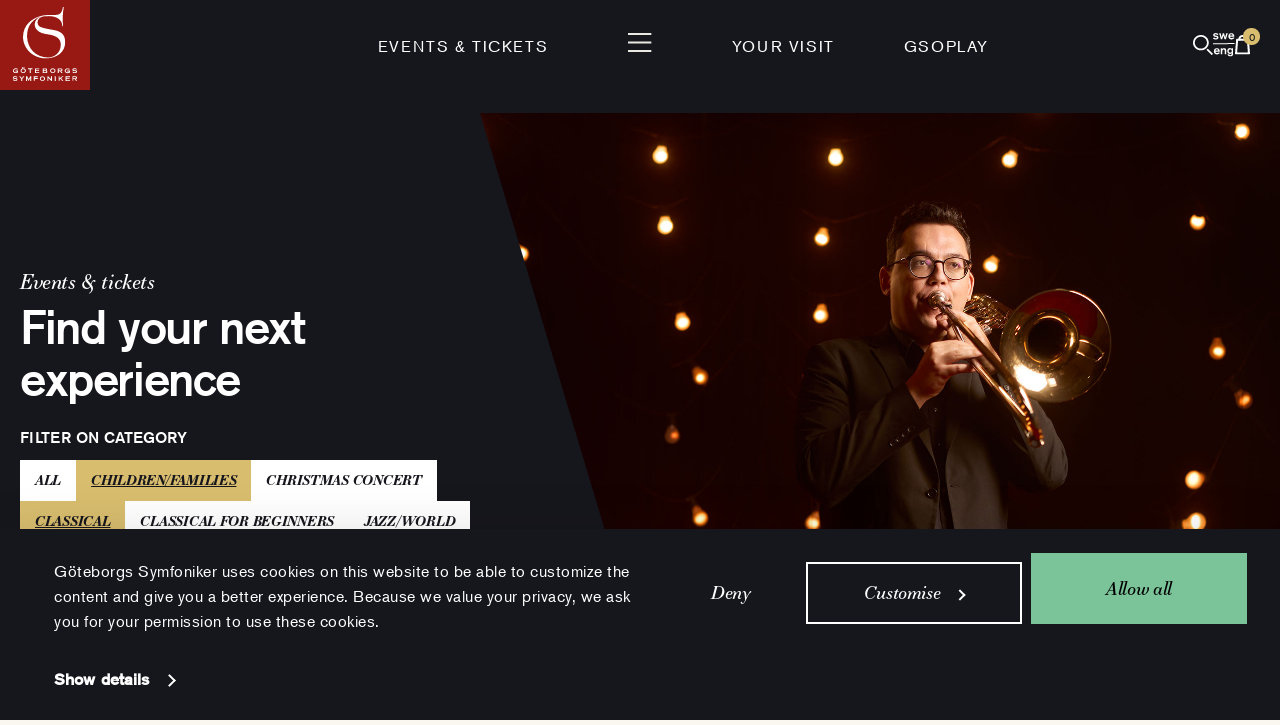

--- FILE ---
content_type: text/html; charset=UTF-8
request_url: https://www.gso.se/en/programme/concerts/?show_dates=1&concert_genre%5B0%5D=337&concert_genre%5B1%5D=281&concert_genre%5B2%5D=29&concert_genre%5B3%5D=21&concert_genre%5B4%5D=play-live&concert_genre%5B5%5D=32
body_size: 17777
content:
<!doctype html>
<html lang="en-US" class="">
	<head>
		<meta charset="utf-8" />

		<meta name="viewport" content="width=device-width, initial-scale=1.0" />

		<link rel="apple-touch-icon-precomposed" sizes="57x57" href="https://www.gso.se/wp-content/themes/gso-v2/assets/images/icons/apple-touch-icon-57x57.png" />
		<link rel="apple-touch-icon-precomposed" sizes="114x114" href="https://www.gso.se/wp-content/themes/gso-v2/assets/images/icons/apple-touch-icon-114x114.png" />
		<link rel="apple-touch-icon-precomposed" sizes="72x72" href="https://www.gso.se/wp-content/themes/gso-v2/assets/images/icons/apple-touch-icon-72x72.png" />
		<link rel="apple-touch-icon-precomposed" sizes="144x144" href="https://www.gso.se/wp-content/themes/gso-v2/assets/images/icons/apple-touch-icon-144x144.png" />
		<link rel="apple-touch-icon-precomposed" sizes="60x60" href="https://www.gso.se/wp-content/themes/gso-v2/assets/images/icons/apple-touch-icon-60x60.png" />
		<link rel="apple-touch-icon-precomposed" sizes="120x120" href="https://www.gso.se/wp-content/themes/gso-v2/assets/images/icons/apple-touch-icon-120x120.png" />
		<link rel="apple-touch-icon-precomposed" sizes="76x76" href="https://www.gso.se/wp-content/themes/gso-v2/assets/images/icons/apple-touch-icon-76x76.png" />
		<link rel="apple-touch-icon-precomposed" sizes="152x152" href="https://www.gso.se/wp-content/themes/gso-v2/assets/images/icons/apple-touch-icon-152x152.png" />
		<link rel="icon" type="image/png" href="https://www.gso.se/wp-content/themes/gso-v2/assets/images/icons/favicon-196x196.png" sizes="196x196" />
		<link rel="icon" type="image/png" href="https://www.gso.se/wp-content/themes/gso-v2/assets/images/icons/favicon-96x96.png" sizes="96x96" />
		<link rel="icon" type="image/png" href="https://www.gso.se/wp-content/themes/gso-v2/assets/images/icons/favicon-32x32.png" sizes="32x32" />
		<link rel="icon" type="image/png" href="https://www.gso.se/wp-content/themes/gso-v2/assets/images/icons/favicon-16x16.png" sizes="16x16" />
		<link rel="icon" type="image/png" href="https://www.gso.se/wp-content/themes/gso-v2/assets/images/icons/favicon-128.png" sizes="128x128" />
		<meta name="msapplication-TileImage" content="https://www.gso.se/wp-content/themes/gso-v2/assets/images/icons/mstile-144x144.png" />
		<meta name="apple-mobile-web-app-title" content="GSO">
		<meta name="msapplication-square70x70logo" content="https://www.gso.se/wp-content/themes/gso-v2/assets/images/icons/mstile-70x70.png" />
		<meta name="msapplication-square150x150logo" content="https://www.gso.se/wp-content/themes/gso-v2/assets/images/icons/mstile-150x150.png" />
		<meta name="msapplication-wide310x150logo" content="https://www.gso.se/wp-content/themes/gso-v2/assets/images/icons/mstile-310x150.png" />
		<meta name="msapplication-square310x310logo" content="https://www.gso.se/wp-content/themes/gso-v2/assets/images/icons/mstile-310x310.png" />
		<script>
			var ajaxurl = 'https://www.gso.se/wp-admin/admin-ajax.php?lang=en';
			window.siteLanguage= 'en';
			window.languageStrings = {
				emailAddress: 'Email address'
			};
		</script>
		<meta name='robots' content='max-image-preview:large' />
	<style>img:is([sizes="auto" i], [sizes^="auto," i]) { contain-intrinsic-size: 3000px 1500px }</style>
	<link rel="alternate" hreflang="en-us" href="https://www.gso.se/en/programme/concerts/" />
<link rel='stylesheet' id='wp-block-library-css' href='https://www.gso.se/wp-includes/css/dist/block-library/style.min.css?ver=6.8.3' type='text/css' media='all' />
<style id='classic-theme-styles-inline-css' type='text/css'>
/*! This file is auto-generated */
.wp-block-button__link{color:#fff;background-color:#32373c;border-radius:9999px;box-shadow:none;text-decoration:none;padding:calc(.667em + 2px) calc(1.333em + 2px);font-size:1.125em}.wp-block-file__button{background:#32373c;color:#fff;text-decoration:none}
</style>
<style id='global-styles-inline-css' type='text/css'>
:root{--wp--preset--aspect-ratio--square: 1;--wp--preset--aspect-ratio--4-3: 4/3;--wp--preset--aspect-ratio--3-4: 3/4;--wp--preset--aspect-ratio--3-2: 3/2;--wp--preset--aspect-ratio--2-3: 2/3;--wp--preset--aspect-ratio--16-9: 16/9;--wp--preset--aspect-ratio--9-16: 9/16;--wp--preset--color--black: #000000;--wp--preset--color--cyan-bluish-gray: #abb8c3;--wp--preset--color--white: #ffffff;--wp--preset--color--pale-pink: #f78da7;--wp--preset--color--vivid-red: #cf2e2e;--wp--preset--color--luminous-vivid-orange: #ff6900;--wp--preset--color--luminous-vivid-amber: #fcb900;--wp--preset--color--light-green-cyan: #7bdcb5;--wp--preset--color--vivid-green-cyan: #00d084;--wp--preset--color--pale-cyan-blue: #8ed1fc;--wp--preset--color--vivid-cyan-blue: #0693e3;--wp--preset--color--vivid-purple: #9b51e0;--wp--preset--gradient--vivid-cyan-blue-to-vivid-purple: linear-gradient(135deg,rgba(6,147,227,1) 0%,rgb(155,81,224) 100%);--wp--preset--gradient--light-green-cyan-to-vivid-green-cyan: linear-gradient(135deg,rgb(122,220,180) 0%,rgb(0,208,130) 100%);--wp--preset--gradient--luminous-vivid-amber-to-luminous-vivid-orange: linear-gradient(135deg,rgba(252,185,0,1) 0%,rgba(255,105,0,1) 100%);--wp--preset--gradient--luminous-vivid-orange-to-vivid-red: linear-gradient(135deg,rgba(255,105,0,1) 0%,rgb(207,46,46) 100%);--wp--preset--gradient--very-light-gray-to-cyan-bluish-gray: linear-gradient(135deg,rgb(238,238,238) 0%,rgb(169,184,195) 100%);--wp--preset--gradient--cool-to-warm-spectrum: linear-gradient(135deg,rgb(74,234,220) 0%,rgb(151,120,209) 20%,rgb(207,42,186) 40%,rgb(238,44,130) 60%,rgb(251,105,98) 80%,rgb(254,248,76) 100%);--wp--preset--gradient--blush-light-purple: linear-gradient(135deg,rgb(255,206,236) 0%,rgb(152,150,240) 100%);--wp--preset--gradient--blush-bordeaux: linear-gradient(135deg,rgb(254,205,165) 0%,rgb(254,45,45) 50%,rgb(107,0,62) 100%);--wp--preset--gradient--luminous-dusk: linear-gradient(135deg,rgb(255,203,112) 0%,rgb(199,81,192) 50%,rgb(65,88,208) 100%);--wp--preset--gradient--pale-ocean: linear-gradient(135deg,rgb(255,245,203) 0%,rgb(182,227,212) 50%,rgb(51,167,181) 100%);--wp--preset--gradient--electric-grass: linear-gradient(135deg,rgb(202,248,128) 0%,rgb(113,206,126) 100%);--wp--preset--gradient--midnight: linear-gradient(135deg,rgb(2,3,129) 0%,rgb(40,116,252) 100%);--wp--preset--font-size--small: 13px;--wp--preset--font-size--medium: 20px;--wp--preset--font-size--large: 36px;--wp--preset--font-size--x-large: 42px;--wp--preset--spacing--20: 0.44rem;--wp--preset--spacing--30: 0.67rem;--wp--preset--spacing--40: 1rem;--wp--preset--spacing--50: 1.5rem;--wp--preset--spacing--60: 2.25rem;--wp--preset--spacing--70: 3.38rem;--wp--preset--spacing--80: 5.06rem;--wp--preset--shadow--natural: 6px 6px 9px rgba(0, 0, 0, 0.2);--wp--preset--shadow--deep: 12px 12px 50px rgba(0, 0, 0, 0.4);--wp--preset--shadow--sharp: 6px 6px 0px rgba(0, 0, 0, 0.2);--wp--preset--shadow--outlined: 6px 6px 0px -3px rgba(255, 255, 255, 1), 6px 6px rgba(0, 0, 0, 1);--wp--preset--shadow--crisp: 6px 6px 0px rgba(0, 0, 0, 1);}:where(.is-layout-flex){gap: 0.5em;}:where(.is-layout-grid){gap: 0.5em;}body .is-layout-flex{display: flex;}.is-layout-flex{flex-wrap: wrap;align-items: center;}.is-layout-flex > :is(*, div){margin: 0;}body .is-layout-grid{display: grid;}.is-layout-grid > :is(*, div){margin: 0;}:where(.wp-block-columns.is-layout-flex){gap: 2em;}:where(.wp-block-columns.is-layout-grid){gap: 2em;}:where(.wp-block-post-template.is-layout-flex){gap: 1.25em;}:where(.wp-block-post-template.is-layout-grid){gap: 1.25em;}.has-black-color{color: var(--wp--preset--color--black) !important;}.has-cyan-bluish-gray-color{color: var(--wp--preset--color--cyan-bluish-gray) !important;}.has-white-color{color: var(--wp--preset--color--white) !important;}.has-pale-pink-color{color: var(--wp--preset--color--pale-pink) !important;}.has-vivid-red-color{color: var(--wp--preset--color--vivid-red) !important;}.has-luminous-vivid-orange-color{color: var(--wp--preset--color--luminous-vivid-orange) !important;}.has-luminous-vivid-amber-color{color: var(--wp--preset--color--luminous-vivid-amber) !important;}.has-light-green-cyan-color{color: var(--wp--preset--color--light-green-cyan) !important;}.has-vivid-green-cyan-color{color: var(--wp--preset--color--vivid-green-cyan) !important;}.has-pale-cyan-blue-color{color: var(--wp--preset--color--pale-cyan-blue) !important;}.has-vivid-cyan-blue-color{color: var(--wp--preset--color--vivid-cyan-blue) !important;}.has-vivid-purple-color{color: var(--wp--preset--color--vivid-purple) !important;}.has-black-background-color{background-color: var(--wp--preset--color--black) !important;}.has-cyan-bluish-gray-background-color{background-color: var(--wp--preset--color--cyan-bluish-gray) !important;}.has-white-background-color{background-color: var(--wp--preset--color--white) !important;}.has-pale-pink-background-color{background-color: var(--wp--preset--color--pale-pink) !important;}.has-vivid-red-background-color{background-color: var(--wp--preset--color--vivid-red) !important;}.has-luminous-vivid-orange-background-color{background-color: var(--wp--preset--color--luminous-vivid-orange) !important;}.has-luminous-vivid-amber-background-color{background-color: var(--wp--preset--color--luminous-vivid-amber) !important;}.has-light-green-cyan-background-color{background-color: var(--wp--preset--color--light-green-cyan) !important;}.has-vivid-green-cyan-background-color{background-color: var(--wp--preset--color--vivid-green-cyan) !important;}.has-pale-cyan-blue-background-color{background-color: var(--wp--preset--color--pale-cyan-blue) !important;}.has-vivid-cyan-blue-background-color{background-color: var(--wp--preset--color--vivid-cyan-blue) !important;}.has-vivid-purple-background-color{background-color: var(--wp--preset--color--vivid-purple) !important;}.has-black-border-color{border-color: var(--wp--preset--color--black) !important;}.has-cyan-bluish-gray-border-color{border-color: var(--wp--preset--color--cyan-bluish-gray) !important;}.has-white-border-color{border-color: var(--wp--preset--color--white) !important;}.has-pale-pink-border-color{border-color: var(--wp--preset--color--pale-pink) !important;}.has-vivid-red-border-color{border-color: var(--wp--preset--color--vivid-red) !important;}.has-luminous-vivid-orange-border-color{border-color: var(--wp--preset--color--luminous-vivid-orange) !important;}.has-luminous-vivid-amber-border-color{border-color: var(--wp--preset--color--luminous-vivid-amber) !important;}.has-light-green-cyan-border-color{border-color: var(--wp--preset--color--light-green-cyan) !important;}.has-vivid-green-cyan-border-color{border-color: var(--wp--preset--color--vivid-green-cyan) !important;}.has-pale-cyan-blue-border-color{border-color: var(--wp--preset--color--pale-cyan-blue) !important;}.has-vivid-cyan-blue-border-color{border-color: var(--wp--preset--color--vivid-cyan-blue) !important;}.has-vivid-purple-border-color{border-color: var(--wp--preset--color--vivid-purple) !important;}.has-vivid-cyan-blue-to-vivid-purple-gradient-background{background: var(--wp--preset--gradient--vivid-cyan-blue-to-vivid-purple) !important;}.has-light-green-cyan-to-vivid-green-cyan-gradient-background{background: var(--wp--preset--gradient--light-green-cyan-to-vivid-green-cyan) !important;}.has-luminous-vivid-amber-to-luminous-vivid-orange-gradient-background{background: var(--wp--preset--gradient--luminous-vivid-amber-to-luminous-vivid-orange) !important;}.has-luminous-vivid-orange-to-vivid-red-gradient-background{background: var(--wp--preset--gradient--luminous-vivid-orange-to-vivid-red) !important;}.has-very-light-gray-to-cyan-bluish-gray-gradient-background{background: var(--wp--preset--gradient--very-light-gray-to-cyan-bluish-gray) !important;}.has-cool-to-warm-spectrum-gradient-background{background: var(--wp--preset--gradient--cool-to-warm-spectrum) !important;}.has-blush-light-purple-gradient-background{background: var(--wp--preset--gradient--blush-light-purple) !important;}.has-blush-bordeaux-gradient-background{background: var(--wp--preset--gradient--blush-bordeaux) !important;}.has-luminous-dusk-gradient-background{background: var(--wp--preset--gradient--luminous-dusk) !important;}.has-pale-ocean-gradient-background{background: var(--wp--preset--gradient--pale-ocean) !important;}.has-electric-grass-gradient-background{background: var(--wp--preset--gradient--electric-grass) !important;}.has-midnight-gradient-background{background: var(--wp--preset--gradient--midnight) !important;}.has-small-font-size{font-size: var(--wp--preset--font-size--small) !important;}.has-medium-font-size{font-size: var(--wp--preset--font-size--medium) !important;}.has-large-font-size{font-size: var(--wp--preset--font-size--large) !important;}.has-x-large-font-size{font-size: var(--wp--preset--font-size--x-large) !important;}
:where(.wp-block-post-template.is-layout-flex){gap: 1.25em;}:where(.wp-block-post-template.is-layout-grid){gap: 1.25em;}
:where(.wp-block-columns.is-layout-flex){gap: 2em;}:where(.wp-block-columns.is-layout-grid){gap: 2em;}
:root :where(.wp-block-pullquote){font-size: 1.5em;line-height: 1.6;}
</style>
<link rel='stylesheet' id='contact-form-7-css' href='https://www.gso.se/wp-content/plugins/contact-form-7/includes/css/styles.css?ver=6.0.6' type='text/css' media='all' />
<link rel='stylesheet' id='main-stylesheet-css' href='https://www.gso.se/wp-content/themes/gso-v2/assets/styles/app.css?id=e641d629f8efd3a2441f&#038;ver=6.8.3' type='text/css' media='all' />
<script type="text/javascript" id="main-script-js-extra">
/* <![CDATA[ */
var tpl_url = {"template_url":"https:\/\/www.gso.se\/wp-content\/themes\/gso-v2"};
/* ]]> */
</script>
<script type="text/javascript" src="https://www.gso.se/wp-content/themes/gso-v2/assets/scripts/app.js?id=1b7c58d6480908e4a62a&amp;ver=6.8.3" id="main-script-js"></script>
<link rel="https://api.w.org/" href="https://www.gso.se/en/wp-json/" /><link rel="alternate" title="JSON" type="application/json" href="https://www.gso.se/en/wp-json/wp/v2/pages/93655" /><link rel="alternate" title="oEmbed (JSON)" type="application/json+oembed" href="https://www.gso.se/en/wp-json/oembed/1.0/embed?url=https%3A%2F%2Fwww.gso.se%2Fen%2Fprogramme%2Fconcerts%2F" />
<link rel="alternate" title="oEmbed (XML)" type="text/xml+oembed" href="https://www.gso.se/en/wp-json/oembed/1.0/embed?url=https%3A%2F%2Fwww.gso.se%2Fen%2Fprogramme%2Fconcerts%2F&#038;format=xml" />
<meta name="generator" content="WPML ver:4.7.6 stt:1,52;" />
    <meta property="og:title" content="Find concerts" />
    <meta property="og:type" content="article" />
    <meta property="og:image" content="https://www.gso.se/wp-content/uploads/2026/01/gso-2526-arno03391-2-1920x1254-foto-nadim-elazzeh_750x750_acf_cropped-2.jpg" />
    <meta property="og:image:width" content="750" />
    <meta property="og:image:height" content="750" />
    <meta property="og:description" content="" />
    <meta property="og:site_name" content="Göteborgs Symfoniker" />
  <link rel="canonical" href="https://www.gso.se/en/programme/concerts/" />

		<title>Find concerts | Gothenburg Concert Hall</title>

	</head>
    <body class="wp-singular page-template page-template-templates page-template-concert-filter page-template-templatesconcert-filter-php page page-id-93655 page-child parent-pageid-4948 wp-theme-gso-v2">

		<!-- Google Tag Manager -->
		<noscript><iframe src="//www.googletagmanager.com/ns.html?id=GTM-TFZHGW"
		height="0" width="0" style="display:none;visibility:hidden"></iframe></noscript>
		<script>(function(w,d,s,l,i){w[l]=w[l]||[];w[l].push({'gtm.start':
		new Date().getTime(),event:'gtm.js'});var f=d.getElementsByTagName(s)[0],
		j=d.createElement(s),dl=l!='dataLayer'?'&l='+l:'';j.async=true;j.src=
		'//www.googletagmanager.com/gtm.js?id='+i+dl;f.parentNode.insertBefore(j,f);
		})(window,document,'script','dataLayer','GTM-TFZHGW');</script>
		<!-- End Google Tag Manager -->
		<header id="page-header">
			<nav id="top-bar" aria-label="Top navigation">
				<a class="top-bar-logo" href="https://www.gso.se/en/" rel="home">
					<img alt="Göteborgs Symfoniker" src="https://www.gso.se/wp-content/themes/gso-v2/assets/images/gso-top-logo.svg?id=c74af9de2077fc8b18cd" />
				</a>

				<div class="top-bar-menu">
					<div class="top-bar-menu-left">
																						<a
		href="/en/programme/concerts/"
		class=""
					>Events &amp; tickets</a>
																												</div>
								<div class="top-bar-menu-center">
								<button aria-controls="site-navigation" aria-expanded="false">
									<img
										src="https://www.gso.se/wp-content/themes/gso-v2/assets/images/menu-open.svg?id=96ccccc55b87a5ea71c5"
										alt="Open menu"
									>
								</button>
								</div>
								<div class="top-bar-menu-right">
																													<a
		href="/en/your-visit/"
		class=""
					>Your visit</a>
																													<a
		href="https://www.gso.se/en/gsoplay/"
		class=""
					>GSOplay</a>
																		</div>
				</div>

				<div class="top-bar-icons">
					<button class="last-seen hidden" aria-controls="header-last-seen" aria-expanded="false">
						<img src="https://www.gso.se/wp-content/themes/gso-v2/assets/images/gso-icons/eye.svg" alt="Last seen">
					</button>
					<button class="search mobile:order-first" aria-controls="site-search" aria-expanded="false">
						<img src="https://www.gso.se/wp-content/themes/gso-v2/assets/images/gso-icons/search.svg" alt="Search">
					</button>
					<a class="language mobile:hidden" href="/en/">
						<img
							src="https://www.gso.se/wp-content/themes/gso-v2/assets/images/gso-icons/lang.svg"
							alt="swe/eng - Switch language to Swedish"
						>
					</a>
					<button class="cart" aria-controls="header-cart" aria-expanded="false">
						<img src="https://www.gso.se/wp-content/themes/gso-v2/assets/images/gso-icons/cart.svg" alt="Cart">
						<span class="badge cart-count hidden">0</span>
					</button>
				</div>
			</nav>

			
			<div id="header-cart">
			    <div class="popover-indicator"></div>
			    <button class="button-close" aria-controls="header-cart" aria-expanded="false">
				<img
				    src="https://www.gso.se/wp-content/themes/gso-v2/assets/images/menu-close.svg?id=33453ec979232c71b75c"
				    alt="Close cart"
				>
			    </button>
					<div class="content" data-currency="SEK" data-iframe-url="https://tickets.gso.se/en/itix" data-locale="en">
					<h6 class="header">Cart</h6>
					<p class="body">Your cart is empty</p>
					<div class="has-items hidden">
						<div class="gso-box-list compact-rows"></div>
						<a
								class="to-cart-checkout"
								href="https://tickets.gso.se/sv/buyingflow/purchase/"
								>Pay</a>
					</div>

				</div>
			</div>

			<div id="header-last-seen">
			    <div class="popover-indicator"></div>
			    <button class="button-close" aria-controls="header-last-seen" aria-expanded="false">
				<img
				    src="https://www.gso.se/wp-content/themes/gso-v2/assets/images/menu-close.svg?id=33453ec979232c71b75c"
				    alt="Close last seen"
				>
			    </button>
			    <div class="content">
					<h6 class="header">Last seen</h6>
					<p class="body">List is empty</p>
					<div class="gso-box-list compact-rows hidden"></div>
			    </div>
			</div>
		</header>

		<nav id="site-navigation" aria-label="Main navigation">
			<div class="site-navigation-bar">
				<div class="site-navigation-bar-icons-left">
					<a class="my-pages"
					   data-subscriber-url="https://www.gso.se/en/web-profile-subscriber/"
					   data-regular-url="https://www.gso.se/en/web-profile/"
					   data-create-profile-url="https://www.gso.se/en/create-webprofile/"
					   href="https://www.gso.se/en/create-webprofile/">
						<img src="https://www.gso.se/wp-content/themes/gso-v2/assets/images/gso-icons/person.svg" alt="My web profile">
						<span>My web profile</span>
					</a>

					<a class="language-small desktop:hidden" href="/en/">
						<img
							src="https://www.gso.se/wp-content/themes/gso-v2/assets/images/gso-icons/lang.svg"
							alt="swe/eng - Switch language to Swedish"
						>
					</a>
				</div>
				<button class="site-navigation-close" aria-controls="site-navigation" aria-expanded="false" aria-label="Close site navigation">
					<img
						src="https://www.gso.se/wp-content/themes/gso-v2/assets/images/menu-close.svg?id=33453ec979232c71b75c"
						alt=""
					>
				</button>
				<div class="site-navigation-bar-icons-right">
					<button class="search" aria-controls="site-search" aria-expanded="false">
						<img src="https://www.gso.se/wp-content/themes/gso-v2/assets/images/gso-icons/search.svg" alt="Search">
					</button>
					<button class="last-seen hidden desktop:hidden" aria-controls="header-last-seen" aria-expanded="false">
						<img src="https://www.gso.se/wp-content/themes/gso-v2/assets/images/gso-icons/eye.svg" alt="Last seen">
					</button>
					<a class="language mobile:hidden" href="/en/">
						<img
							src="https://www.gso.se/wp-content/themes/gso-v2/assets/images/gso-icons/lang.svg"
							alt="swe/eng - Switch language to Swedish"
						>
					</a>
					<button class="cart" aria-controls="header-cart" aria-expanded="false">
						<img src="https://www.gso.se/wp-content/themes/gso-v2/assets/images/gso-icons/cart.svg" alt="Cart">
						<span class="badge cart-count hidden">0</span>
					</button>
				</div>
			</div>
							<ul class="menu site-navigation-content site-navigation-content-desktop">
														
								<li class="site-navigation-content-item ">							<a
		href="https://www.gso.se/en/programme/concerts-2/"
		class=""
					>Events &amp; tickets</a>

													<ul class="menu" >
																																			<li>
											<a
		href="https://www.gso.se/en/programme/gift-card/"
		class=""
					>Gift cards</a>
									</li>
																										<li>
											<a
		href="https://www.gso.se/en/programme/get-a-subscription/"
		class=""
					>Subscriptions</a>
									</li>
																										<li>
											<a
		href="https://www.gso.se/en/programme/ticket-information/"
		class=""
					>Ticket information</a>
									</li>
															</ul>
																						
				</li>				<li class="site-navigation-content-item ">							<a
		href="https://www.gso.se/en/your-visit/"
		class=""
					>Your visit</a>

													<ul class="menu" >
																																			<li>
											<a
		href="https://www.gso.se/en/your-visit/the-experience/"
		class=""
					>The experience</a>
									</li>
																										<li>
											<a
		href="https://www.gso.se/en/your-visit/food-drinks/"
		class=""
					>Food &amp; drink</a>
									</li>
																										<li>
											<a
		href="https://www.gso.se/en/your-visit/accessibility/"
		class=""
					>Accessibility</a>
									</li>
																										<li>
											<a
		href="https://www.gso.se/en/your-visit/a-safe-and-secure-visit/"
		class=""
					>Health &amp; safety</a>
									</li>
															</ul>
																						
				</li>				<li class="site-navigation-content-item gsoplay">							<a
		href="https://www.gso.se/en/gsoplay/"
		class="gsoplay"
					><i class="gso-icon-gsoplay"></i>GSOplay</a>

																						
				</li>				<li class="site-navigation-content-item ">							<a
		href="https://www.gso.se/en/gothenburg-symphony-orchestra/"
		class=""
					>Gothenburg Symphony Orchestra</a>

													<ul class="menu" >
																																			<li>
											<a
		href="https://www.gso.se/en/gothenburg-symphony-orchestra/the-orchestra/"
		class=""
					>The Orchestra</a>
									</li>
																										<li>
											<a
		href="https://www.gso.se/en/gothenburg-symphony-orchestra/conductors/"
		class=""
					>Conductors</a>
									</li>
																										<li>
											<a
		href="https://www.gso.se/en/gothenburg-symphony-orchestra/choirs-ensembles/"
		class=""
					>Choirs &amp; ensembles</a>
									</li>
																										<li>
											<a
		href="https://www.gso.se/en/gothenburg-symphony-orchestra/partners-cooperations/"
		class=""
					>Partners &amp; Cooperations</a>
									</li>
															</ul>
																						
				</li>				<li class="site-navigation-content-item ">							<a
		href="https://www.gso.se/en/gothenburg-concert-hall/"
		class=""
					>The Concert Hall</a>

													<ul class="menu" >
																																			<li>
											<a
		href="https://www.gso.se/en/gothenburg-concert-hall/concert-hall-venues/"
		class=""
					>The Concert Hall venues</a>
									</li>
																										<li>
											<a
		href="https://www.gso.se/en/gothenburg-concert-hall/venue-rentals/"
		class=""
					>Venue rentals</a>
									</li>
																										<li>
											<a
		href="https://www.gso.se/en/gothenburg-concert-hall/art-in-the-concerthall/"
		class=""
					>Art in the Concert Hall</a>
									</li>
																										<li>
											<a
		href="https://www.gso.se/en/gothenburg-concert-hall/organ-in-gothenburg-concert-hall/"
		class=""
					>The Concert Hall Organ</a>
									</li>
															</ul>
																						
				</li>				<li class="site-navigation-content-item ">							<a
		href="https://www.gso.se/en/discover/"
		class=""
					>Discover</a>

													<ul class="menu" >
																																			<li>
											<a
		href="https://www.gso.se/en/discover/composers/"
		class=""
					>Get to know the composers</a>
									</li>
																										<li>
											<a
		href="https://www.gso.se/en/discover/press/"
		class=""
					>Press</a>
									</li>
															</ul>
																						
				</li>				<li class="site-navigation-content-item ">							<a
		href="https://www.gso.se/en/children-youth/"
		class=""
					>Children &amp; Youth</a>

													<ul class="menu" >
																																			<li>
											<a
		href="https://www.gso.se/en/children-youth/school-concerts/"
		class=""
					>School Concerts</a>
									</li>
																										<li>
											<a
		href="https://www.gso.se/en/children-youth/play-and-sing-with-us/"
		class=""
					>Play &amp; sing with us</a>
									</li>
																										<li>
											<a
		href="https://www.gso.se/en/children-youth/play-and-sing-with-us/side-by-side/"
		class=""
					>Side by Side music camp</a>
									</li>
																										<li>
											<a
		href="https://www.gso.se/en/children-youth/for-larare/"
		class=""
					>For Educators</a>
									</li>
																										<li>
											<a
		href="https://www.gso.se/en/children-youth/octomonk/"
		class=""
					>Study with Octomonk</a>
									</li>
																										<li>
											<a
		href="https://www.gso.se/en/children-youth/study-visits/"
		class=""
					>Study Visits</a>
									</li>
															</ul>
																						
				</li>				<li class="site-navigation-content-item ">							<a
		href="https://www.gso.se/en/the-organisation/"
		class=""
					>The Organisation</a>

																						
															<a
		href="https://www.gso.se/en/the-organisation/sustainability/"
		class=""
					>Sustainability</a>

																						
															<a
		href="https://www.gso.se/en/contact-opening-hours/"
		class=""
					>Contact &amp; Opening hours</a>

																						
															<a
		href="https://www.gso.se/en/for-companies/"
		class=""
					>For Corporations</a>

																													</li>
								</ul>
							<ul class="menu site-navigation-content site-navigation-content-mobile">
														
								<li class="site-navigation-content-item ">							<a
		href="https://www.gso.se/en/programme/concerts-2/"
		class=""
				data-submenu-id="site-navigation-submenu-75242" aria-controls="site-navigation-submenu-75242" aria-expanded="false"	>Events &amp; tickets</a>

													<ul class="menu"  id="site-navigation-submenu-75242">
																										<li>
											<a
		href="https://www.gso.se/en/programme/concerts-2/"
		class="mobile-only"
					>Events &amp; tickets</a>
									</li>
																										<li>
											<a
		href="https://www.gso.se/en/programme/gift-card/"
		class=""
					>Gift cards</a>
									</li>
																										<li>
											<a
		href="https://www.gso.se/en/programme/get-a-subscription/"
		class=""
					>Subscriptions</a>
									</li>
																										<li>
											<a
		href="https://www.gso.se/en/programme/ticket-information/"
		class=""
					>Ticket information</a>
									</li>
															</ul>
																						
				</li>				<li class="site-navigation-content-item ">							<a
		href="https://www.gso.se/en/your-visit/"
		class=""
				data-submenu-id="site-navigation-submenu-75257" aria-controls="site-navigation-submenu-75257" aria-expanded="false"	>Your visit</a>

													<ul class="menu"  id="site-navigation-submenu-75257">
																										<li>
											<a
		href="https://www.gso.se/en/your-visit/"
		class="mobile-only"
					>Your visit</a>
									</li>
																										<li>
											<a
		href="https://www.gso.se/en/your-visit/the-experience/"
		class=""
					>The experience</a>
									</li>
																										<li>
											<a
		href="https://www.gso.se/en/your-visit/food-drinks/"
		class=""
					>Food &amp; drink</a>
									</li>
																										<li>
											<a
		href="https://www.gso.se/en/your-visit/accessibility/"
		class=""
					>Accessibility</a>
									</li>
																										<li>
											<a
		href="https://www.gso.se/en/your-visit/a-safe-and-secure-visit/"
		class=""
					>Health &amp; safety</a>
									</li>
															</ul>
																						
				</li>				<li class="site-navigation-content-item gsoplay">							<a
		href="https://www.gso.se/en/gsoplay/"
		class="gsoplay"
					><i class="gso-icon-gsoplay"></i>GSOplay</a>

																						
				</li>				<li class="site-navigation-content-item ">							<a
		href="https://www.gso.se/en/gothenburg-symphony-orchestra/"
		class=""
				data-submenu-id="site-navigation-submenu-75266" aria-controls="site-navigation-submenu-75266" aria-expanded="false"	>Gothenburg Symphony Orchestra</a>

													<ul class="menu"  id="site-navigation-submenu-75266">
																										<li>
											<a
		href="https://www.gso.se/en/gothenburg-symphony-orchestra/"
		class="mobile-only"
					>Gothenburg Symphony Orchestra</a>
									</li>
																										<li>
											<a
		href="https://www.gso.se/en/gothenburg-symphony-orchestra/the-orchestra/"
		class=""
					>The Orchestra</a>
									</li>
																										<li>
											<a
		href="https://www.gso.se/en/gothenburg-symphony-orchestra/conductors/"
		class=""
					>Conductors</a>
									</li>
																										<li>
											<a
		href="https://www.gso.se/en/gothenburg-symphony-orchestra/choirs-ensembles/"
		class=""
					>Choirs &amp; ensembles</a>
									</li>
																										<li>
											<a
		href="https://www.gso.se/en/gothenburg-symphony-orchestra/partners-cooperations/"
		class=""
					>Partners &amp; Cooperations</a>
									</li>
															</ul>
																						
				</li>				<li class="site-navigation-content-item ">							<a
		href="https://www.gso.se/en/gothenburg-concert-hall/"
		class=""
				data-submenu-id="site-navigation-submenu-75297" aria-controls="site-navigation-submenu-75297" aria-expanded="false"	>The Concert Hall</a>

													<ul class="menu"  id="site-navigation-submenu-75297">
																										<li>
											<a
		href="https://www.gso.se/en/gothenburg-concert-hall/"
		class="mobile-only"
					>The Concert Hall</a>
									</li>
																										<li>
											<a
		href="https://www.gso.se/en/gothenburg-concert-hall/concert-hall-venues/"
		class=""
					>The Concert Hall venues</a>
									</li>
																										<li>
											<a
		href="https://www.gso.se/en/gothenburg-concert-hall/venue-rentals/"
		class=""
					>Venue rentals</a>
									</li>
																										<li>
											<a
		href="https://www.gso.se/en/gothenburg-concert-hall/art-in-the-concerthall/"
		class=""
					>Art in the Concert Hall</a>
									</li>
																										<li>
											<a
		href="https://www.gso.se/en/gothenburg-concert-hall/organ-in-gothenburg-concert-hall/"
		class=""
					>The Concert Hall Organ</a>
									</li>
															</ul>
																						
				</li>				<li class="site-navigation-content-item ">							<a
		href="https://www.gso.se/en/discover/"
		class=""
				data-submenu-id="site-navigation-submenu-75328" aria-controls="site-navigation-submenu-75328" aria-expanded="false"	>Discover</a>

													<ul class="menu"  id="site-navigation-submenu-75328">
																										<li>
											<a
		href="https://www.gso.se/en/discover/"
		class="mobile-only"
					>Discover</a>
									</li>
																										<li>
											<a
		href="https://www.gso.se/en/discover/composers/"
		class=""
					>Get to know the composers</a>
									</li>
																										<li>
											<a
		href="https://www.gso.se/en/discover/press/"
		class=""
					>Press</a>
									</li>
															</ul>
																						
				</li>				<li class="site-navigation-content-item ">							<a
		href="https://www.gso.se/en/children-youth/"
		class=""
				data-submenu-id="site-navigation-submenu-75332" aria-controls="site-navigation-submenu-75332" aria-expanded="false"	>Children &amp; Youth</a>

													<ul class="menu"  id="site-navigation-submenu-75332">
																										<li>
											<a
		href="https://www.gso.se/en/children-youth/"
		class="mobile-only"
					>Children &amp; Youth</a>
									</li>
																										<li>
											<a
		href="https://www.gso.se/en/children-youth/school-concerts/"
		class=""
					>School Concerts</a>
									</li>
																										<li>
											<a
		href="https://www.gso.se/en/children-youth/play-and-sing-with-us/"
		class=""
					>Play &amp; sing with us</a>
									</li>
																										<li>
											<a
		href="https://www.gso.se/en/children-youth/play-and-sing-with-us/side-by-side/"
		class=""
					>Side by Side music camp</a>
									</li>
																										<li>
											<a
		href="https://www.gso.se/en/children-youth/for-larare/"
		class=""
					>For Educators</a>
									</li>
																										<li>
											<a
		href="https://www.gso.se/en/children-youth/octomonk/"
		class=""
					>Study with Octomonk</a>
									</li>
																										<li>
											<a
		href="https://www.gso.se/en/children-youth/study-visits/"
		class=""
					>Study Visits</a>
									</li>
															</ul>
																						
				</li>				<li class="site-navigation-content-item ">							<a
		href="https://www.gso.se/en/the-organisation/"
		class=""
					>The Organisation</a>

																						
															<a
		href="https://www.gso.se/en/the-organisation/sustainability/"
		class=""
					>Sustainability</a>

																						
															<a
		href="https://www.gso.se/en/contact-opening-hours/"
		class=""
					>Contact &amp; Opening hours</a>

																						
															<a
		href="https://www.gso.se/en/for-companies/"
		class=""
					>For Corporations</a>

																													</li>
								</ul>
					</nav>

		<div id="site-search">
			<div class="site-search-bar">
				<div class="site-search-bar-icons-left">
				</div>
				<button class="site-search-close" aria-controls="site-search" aria-expanded="false">
					<img
						src="https://www.gso.se/wp-content/themes/gso-v2/assets/images/menu-close.svg?id=33453ec979232c71b75c"
						alt="Close search"
					>
				</button>
				<div class="site-search-bar-icons-right">
				</div>
			</div>

			<div class="site-search-content">
				<div class="gso-block form-search-large">
	<form role="search" method="get" action="https://www.gso.se/en/">
	
	<div class="search-input">
		<label for="1aafab3d-81f0-48e7-99fa-e88278fb679a-search">
			<img src="https://www.gso.se/wp-content/themes/gso-v2/assets/images/gso-icons/search.svg" alt="Search for:">
		</label>
		<input
			id="1aafab3d-81f0-48e7-99fa-e88278fb679a-search"
			type="text"
			name="s"
			value=""
			placeholder="I'm looking for.."
			required
		>
	</div>

	<button type="submit">
		Search	</button>
</form>
</div>
				<p>Press ESC to close the search field</p>
			</div>
		</div>

		<header id="page-header-print">
			<img alt="Göteborgs Symfoniker" src="https://www.gso.se/wp-content/themes/gso-v2/assets/images/gso-print-logo.jpg?id=ace102e3cceadd8d9a3b">
		</header>

		<section id="page-container" role="main">

<section class="gso-block hero-medium">
	<div class="media-box">
		<img class="media mobile:hidden" src="https://www.gso.se/wp-content/uploads/2025/03/gso-2526-arno03391-2-1920x1254-foto-nadim-elazzeh.jpg" alt="Man spelar trombon mot en mörk bakgrund med glödlampor.">
		<img class="media desktop:hidden" src="https://www.gso.se/wp-content/uploads/2025/03/gso-2526-arno03391-2-1920x1254-foto-nadim-elazzeh.jpg" alt="Man spelar trombon mot en mörk bakgrund med glödlampor.">
	</div>

    <div class="top-shadow"></div>

    <div class="content-box">
		<div class="content">
			<h1 class="header">
				<span class="preheader">Events &amp; tickets</span>
				Find your next experience			</h1>

			<div class="gso-block section-category-filter-buttons">
			<h2 class="header">Filter on category</h2>
		<div class="buttons">
					<a
				href=""
				class=""
							>
				All 			</a>
					<a
				href="?show_dates=1&#038;concert_genre%5B0%5D=337&#038;concert_genre%5B1%5D=281&#038;concert_genre%5B2%5D=29&#038;concert_genre%5B3%5D=21&#038;concert_genre%5B4%5D=play-live"
				class="active"
							>
				Children/Families <span class="sr-only">(Active)</span>			</a>
					<a
				href="?show_dates=1&#038;concert_genre%5B0%5D=337&#038;concert_genre%5B1%5D=281&#038;concert_genre%5B2%5D=29&#038;concert_genre%5B3%5D=21&#038;concert_genre%5B4%5D=play-live&#038;concert_genre%5B5%5D=32&#038;concert_genre%5B6%5D=353"
				class=""
							>
				Christmas concert 			</a>
					<a
				href="?show_dates=1&#038;concert_genre%5B0%5D=337&#038;concert_genre%5B1%5D=281&#038;concert_genre%5B3%5D=21&#038;concert_genre%5B4%5D=play-live&#038;concert_genre%5B5%5D=32"
				class="active"
							>
				Classical <span class="sr-only">(Active)</span>			</a>
					<a
				href="?show_dates=1&#038;concert_genre%5B0%5D=337&#038;concert_genre%5B1%5D=281&#038;concert_genre%5B2%5D=29&#038;concert_genre%5B3%5D=21&#038;concert_genre%5B4%5D=play-live&#038;concert_genre%5B5%5D=32&#038;concert_genre%5B6%5D=317"
				class=""
							>
				Classical for beginners 			</a>
					<a
				href="?show_dates=1&#038;concert_genre%5B0%5D=337&#038;concert_genre%5B1%5D=281&#038;concert_genre%5B2%5D=29&#038;concert_genre%5B3%5D=21&#038;concert_genre%5B4%5D=play-live&#038;concert_genre%5B5%5D=32&#038;concert_genre%5B6%5D=20"
				class=""
							>
				Jazz/World 			</a>
					<a
				href="?show_dates=1&#038;concert_genre%5B0%5D=337&#038;concert_genre%5B1%5D=281&#038;concert_genre%5B2%5D=29&#038;concert_genre%5B3%5D=21&#038;concert_genre%5B4%5D=play-live&#038;concert_genre%5B5%5D=32&#038;concert_genre%5B6%5D=33"
				class=""
							>
				Lecture 			</a>
					<a
				href="?show_dates=1&#038;concert_genre%5B0%5D=337&#038;concert_genre%5B2%5D=29&#038;concert_genre%5B3%5D=21&#038;concert_genre%5B4%5D=play-live&#038;concert_genre%5B5%5D=32"
				class="active"
							>
				Organ <span class="sr-only">(Active)</span>			</a>
					<a
				href="?show_dates=1&#038;concert_genre%5B0%5D=337&#038;concert_genre%5B1%5D=281&#038;concert_genre%5B2%5D=29&#038;concert_genre%5B4%5D=play-live&#038;concert_genre%5B5%5D=32"
				class="active"
							>
				Pop/Rock <span class="sr-only">(Active)</span>			</a>
					<a
				href="?show_dates=1&#038;concert_genre%5B0%5D=337&#038;concert_genre%5B1%5D=281&#038;concert_genre%5B2%5D=29&#038;concert_genre%5B3%5D=21&#038;concert_genre%5B4%5D=play-live&#038;concert_genre%5B5%5D=32&#038;concert_genre%5B6%5D=30"
				class=""
							>
				School 			</a>
					<a
				href="?show_dates=1&#038;concert_genre%5B0%5D=337&#038;concert_genre%5B1%5D=281&#038;concert_genre%5B2%5D=29&#038;concert_genre%5B3%5D=21&#038;concert_genre%5B4%5D=play-live&#038;concert_genre%5B5%5D=32&#038;concert_genre%5B6%5D=35"
				class=""
							>
				Show/Stand up 			</a>
					<a
				href="?show_dates=1&#038;concert_genre%5B1%5D=281&#038;concert_genre%5B2%5D=29&#038;concert_genre%5B3%5D=21&#038;concert_genre%5B4%5D=play-live&#038;concert_genre%5B5%5D=32"
				class="active"
							>
				Gothenburg Symphony <span class="sr-only">(Active)</span>			</a>
			</div>
</div>
		</div>
    </div>
</section>



  <div class="gso-container-center-sm">
    <form method="GET" id="concert-filter-form" class="initially-hidden">
		<button type="button" aria-controls="concert-filter-form" aria-expanded="false">
		  <img src="https://www.gso.se/wp-content/themes/gso-v2/assets/images/arrows/light-up.svg" alt="">
		  Hide advanced search
      </button>

					<input type="hidden" name="concert_genre[]" value="337">
						<input type="hidden" name="concert_genre[]" value="281">
						<input type="hidden" name="concert_genre[]" value="29">
						<input type="hidden" name="concert_genre[]" value="21">
						<input type="hidden" name="concert_genre[]" value="play-live">
						<input type="hidden" name="concert_genre[]" value="32">
			
      <input type="hidden" name="show_dates" value="1">

      <div class="fields">
		  <label>
		    From date			<div class="field">
			  <!--<i class="gso-icon-add-to-calendar"></i>-->

			  <input type="date" name="concert_start" autocomplete="off" value="" >

			</div>
		  </label>
		  <label>To date	<div class="field">
		<!--<i class="gso-icon-add-to-calendar"></i>-->
	  <input type="date" name="concert_end" autocomplete="off" value="" placeholder="">
	</div>
		  </label>
		  <label
			  >Search concert	<div class="field">
	  <i class="gso-icon-search"></i>
	  <input type="text" name="concert_name"  value="" placeholder="">
	</div>
		  </label>
	      </div>


      <div class="checkboxes-and-buttons">
	<label class="sold-out">
	  <input type="checkbox" name="hide_sold_out_concerts" >
	  <span>Hide sold out concerts</span>
	</label>
	<label class="only-gso">
	  <input type="checkbox" name="only_gso" >
	  <span>Only concerts with Gothenburg Symphony</span>
	</label>
	<label class="only-school">
	  <input type="checkbox" name="only_school" >
	  <span>Only school concerts</span>
	</label>

	
	<div class="buttons">
	  <a class="clear-filters" href="?show_dates=1">Clear all filters</a>
	  <button type="submit">Search</button>
	</div>
      </div>
    </form>
    <div class="flex flex-row justify-between items-center mb-[30px]">
      <button type="button" aria-controls="concert-filter-form" aria-expanded="false" class="expanded:hidden">
		  <img src="https://www.gso.se/wp-content/themes/gso-v2/assets/images/arrows/light-down.svg" alt="">
		  Advanced search      </button>
      <div class="show-options flex-grow flex justify-end">
	<a aria-label="Show events" href="?concert_genre%5B0%5D=337&concert_genre%5B1%5D=281&concert_genre%5B2%5D=29&concert_genre%5B3%5D=21&concert_genre%5B4%5D=play-live&concert_genre%5B5%5D=32" data-preserve-scroll-offset class="show-events "><svg xmlns="http://www.w3.org/2000/svg" width="18.218" height="18.218"><g fill="none" stroke="#16161d" stroke-width="1.5"><path d="M10.41 0h7.808v7.808H10.41z" stroke="none"/><path d="M11.16.75h6.308v6.308H11.16z"/><path d="M0 0h7.808v7.808H0z" stroke="none"/><path d="M.75.75h6.308v6.308H.75z"/><g><path d="M0 10.41h7.808v7.808H0z" stroke="none"/><path d="M.75 11.16h6.308v6.308H.75z"/></g><g><path d="M10.41 10.41h7.808v7.808H10.41z" stroke="none"/><path d="M11.16 11.16h6.308v6.308H11.16z"/></g></g></svg><span>Show events</span></a>
	<a aria-label="Show dates" href="?show_dates=1&concert_genre%5B0%5D=337&concert_genre%5B1%5D=281&concert_genre%5B2%5D=29&concert_genre%5B3%5D=21&concert_genre%5B4%5D=play-live&concert_genre%5B5%5D=32" data-preserve-scroll-offset class="show-dates active" ><svg xmlns="http://www.w3.org/2000/svg" width="21.422" height="15.422"><g fill="none" stroke="#16161d" stroke-width="2"><path d="M4.012 7.711h17.411M4.012 1h17.411M4.012 14.422h17.411"/><g><path d="M2.096 7.711H0M2.096 1H0M2.096 14.422H0"/></g></g></svg><span>Show dates</span></a>

      </div>
    </div>
  </div>


  	  <div class="gso-container-center-sm my-10">

		  <div class="component header-event mt-20">
	<h2 class="header">January	</h2>
	<hr class="divider">
</div>

		  <div class="gso-box-list gap-y-5 lg:gap-y-10">
			  <a
	class="gso-block box-event-compact"
	href="https://www.gso.se/en/programme/concerts/pekka-kuusisto-anne-sofie-von-otter/"	>
	<div class="media-tag">
		<div class="media">
			<img src="https://www.gso.se/wp-content/uploads/2024/11/gso-pekka-kuusisto-1372-2025-foto-olakjelbye-1920x1254-1-925x604.jpg" alt="">
					</div>

		<div class="gso-tag color-scheme-gold">28 Jan 19.00</div>

	</div>

	<h5 class="header">Pekka Kuusisto &amp; Anne Sofie von Otter</h5>
	<p class="body">
				Anything can happen when Gothenburg Symphony Orchestra’s Principal Guest Conductor and violinist Pekka Kuusisto takes the stage. This time, he presents a musical journey of discovery with Anne Sofie von Otter, with focus on man and nature.	</p>

	<span class="cta ">
		Purchase tickets	</span>
</a>
<a
	class="gso-block box-event-compact"
	href="https://www.gso.se/en/programme/concerts/baby-rythmics-jan-2026/"	>
	<div class="media-tag">
		<div class="media">
			<img src="https://www.gso.se/wp-content/uploads/2023/10/gso-babyrytmik-angelinamangs-096-fotoannahult-1920x1254-utbyggd-925x604.jpg" alt="">
					</div>

		<div class="gso-tag color-scheme-gold">29 Jan 10.00</div>

	</div>

	<h5 class="header">Baby rythmics</h5>
	<p class="body">
				A playful and creative moment for you and your baby where well-known melodies and rhymes are interspersed with new acquaintances in classical music.	</p>

	<span class="cta grey">
		Sold out!	</span>
</a>
<a
	class="gso-block box-event-compact"
	href="https://www.gso.se/en/programme/concerts/baby-rythmics-jan-2026/"	>
	<div class="media-tag">
		<div class="media">
			<img src="https://www.gso.se/wp-content/uploads/2023/10/gso-babyrytmik-angelinamangs-096-fotoannahult-1920x1254-utbyggd-925x604.jpg" alt="">
					</div>

		<div class="gso-tag color-scheme-gold">29 Jan 13.00</div>

	</div>

	<h5 class="header">Baby rythmics</h5>
	<p class="body">
				A playful and creative moment for you and your baby where well-known melodies and rhymes are interspersed with new acquaintances in classical music.	</p>

	<span class="cta grey">
		Sold out!	</span>
</a>
<a
	class="gso-block box-event-compact"
	href="https://www.gso.se/en/programme/concerts/pekka-kuusisto-anne-sofie-von-otter/"	>
	<div class="media-tag">
		<div class="media">
			<img src="https://www.gso.se/wp-content/uploads/2024/11/gso-pekka-kuusisto-1372-2025-foto-olakjelbye-1920x1254-1-925x604.jpg" alt="">
					</div>

		<div class="gso-tag color-scheme-gold">29 Jan 19.00</div>

	</div>

	<h5 class="header">Pekka Kuusisto &amp; Anne Sofie von Otter</h5>
	<p class="body">
				Anything can happen when Gothenburg Symphony Orchestra’s Principal Guest Conductor and violinist Pekka Kuusisto takes the stage. This time, he presents a musical journey of discovery with Anne Sofie von Otter, with focus on man and nature.	</p>

	<span class="cta ">
		Purchase tickets	</span>
</a>
					  </div>
					  <div class="component header-event mt-20">
	<h2 class="header">February	</h2>
	<hr class="divider">
</div>
		              <div class="gso-box-list">
					  <a
	class="gso-block box-event-compact"
	href="https://www.gso.se/en/programme/concerts/classical-aw-with-tchaikovsky/"	>
	<div class="media-tag">
		<div class="media">
			<img src="https://www.gso.se/wp-content/uploads/2024/11/kristians-edits-uudet-2-credits-tuomas-tenkanen-bred-hoger-1920x1254-1-925x604.jpg" alt="">
					</div>

		<div class="gso-tag color-scheme-gold">4 Feb 18.00</div>

	</div>

	<h5 class="header">Classical AW with Tchaikovsky</h5>
	<p class="body">
				Stop by the Concert Hall on your way home for music and mingling. Tchaikovsky’s Symphony No. 5 is bursting with big emotions and musical concepts. Enjoy the ride with the Gothenburg Symphony Orchestra and conductor Kristian Sallinen.	</p>

	<span class="cta ">
		Purchase tickets	</span>
</a>
<a
	class="gso-block box-event-compact"
	href="https://www.gso.se/en/programme/concerts/sami-folk-pop-with-mirja-palo/"	>
	<div class="media-tag">
		<div class="media">
			<img src="https://www.gso.se/wp-content/uploads/2024/12/mirja-palo-paivio-jun24-184-fullres-cjutsi-1920x1254-1-925x604.jpg" alt="">
					</div>

		<div class="gso-tag color-scheme-gold">6 Feb 19.00</div>

	</div>

	<h5 class="header">Sámi folk pop with Mirja Palo</h5>
	<p class="body">
				Mirja Palo has Finnish roots, but sings in northern sámi. With a kantele, percussion and guitar, she combines folk music with influences from pop and sound art. The result is a story of humankind’s inner strength.	</p>

	<span class="cta ">
		Purchase tickets	</span>
</a>
<a
	class="gso-block box-event-compact"
	href="https://www.gso.se/en/gsoplay/video/solistpriset-2026/"	>
	<div class="media-tag">
		<div class="media">
			<img src="https://www.gso.se/wp-content/uploads/2025/01/solistpriset-2025-foto-gsoplay-1920x1254-1-925x604.jpg" alt="Närbild av en violin och en hand som spelar på strängarna.">
			<div class="play-icon-overlay"></div>		</div>

		<div class="gso-tag color-scheme-gold">7 Feb 18.00</div>

	</div>

	<h5 class="header">GSOplay: The Soloist Prize 2026</h5>
	<p class="body">
				Experience the live broadcast of Sweden’s premier competition for young classical soloists. We hear three accomplished musicians all performing together with the Gothenburg Symphony Orchestra.	</p>

	<span class="cta ">
		To live concert	</span>
</a>
<a
	class="gso-block box-event-compact"
	href="https://www.gso.se/en/programme/concerts/solistpriset-2026/"	>
	<div class="media-tag">
		<div class="media">
			<img src="https://www.gso.se/wp-content/uploads/2025/01/solistpriset-2025-foto-gsoplay-1920x1254-1-925x604.jpg" alt="">
					</div>

		<div class="gso-tag color-scheme-gold">7 Feb 18.00</div>

	</div>

	<h5 class="header">The Soloist Prize 2026</h5>
	<p class="body">
				We hear three accomplished musicians, the Gothenburg Symphony Orchestra and conductor Anna-Maria Helsing in Sweden&#039;s premier competition for young classical soloists. Shostakovich and Bach meet Massenet, Paganini and Tarrodi in a programme that moves between focus and force.	</p>

	<span class="cta ">
		Purchase tickets	</span>
</a>
<a
	class="gso-block box-event-compact"
	href="https://www.gso.se/en/programme/concerts/sportlovsorkesterns-finalkonsert-2026/"	>
	<div class="media-tag">
		<div class="media">
			<img src="https://www.gso.se/wp-content/uploads/2025/01/sportlovsorkestern-23-058a7105-foto-francis-lofvenholm-1920x1254-1-925x604.jpg" alt="">
					</div>

		<div class="gso-tag color-scheme-gold">10 Feb 18.00</div>

	</div>

	<h5 class="header">The Sports Holiday Orchestra concert</h5>
	<p class="body">
				Award-winning conductor Ron Davis Alvarez gathers young orchestral musicians aged 11-19 for the popular Sports Holiday Orchestra. Together they offer a taste of the classical repertoire.	</p>

	<span class="cta ">
		Purchase tickets	</span>
</a>
<a
	class="gso-block box-event-compact"
	href="https://www.gso.se/en/programme/concerts/rumours-of-fleetwood-mac-3/"	>
	<div class="media-tag">
		<div class="media">
			<img src="https://www.gso.se/wp-content/uploads/2025/06/260213-fleetwood_1920x1254_acf_cropped-925x604.jpg" alt="">
					</div>

		<div class="gso-tag color-scheme-gold">13 Feb 19.30</div>

	</div>

	<h5 class="header">Rumours of Fleetwood Mac</h5>
	<p class="body">
					<b>Organizer: Live Nation & KB West</b>  | 					Tribute band Rumors of Fleetwood Mac returns to Sweden in 2026. Age limit: 13 years. Strobes and flashing light effects are used.	</p>

	<span class="cta grey">
		Sold out!	</span>
</a>
<a
	class="gso-block box-event-compact"
	href="https://www.gso.se/en/programme/concerts/yoga-concert-love/"	>
	<div class="media-tag">
		<div class="media">
			<img src="https://www.gso.se/wp-content/uploads/2025/01/yogalene-skomedal-foto-anna-rosen-1920x1254-1-925x604.jpg" alt="">
					</div>

		<div class="gso-tag color-scheme-gold">15 Feb 11.00</div>

	</div>

	<h5 class="header">Yoga Concert: Love</h5>
	<p class="body">
				Allow yourself to be surrounded by the sounds of a string quartet from the Gothenburg Symphony Orchestra, with gentle movement sequences in each piece. Yoga teacher Lene Skomedal takes us closer to classical music at this yoga concert. This time, we place extra focus on the heart.  	</p>

	<span class="cta grey">
		Sold out!	</span>
</a>
<a
	class="gso-block box-event-compact"
	href="https://www.gso.se/en/programme/concerts/pair-of-brahms/"	>
	<div class="media-tag">
		<div class="media">
			<img src="https://www.gso.se/wp-content/uploads/2024/12/gso-justyna-jara-219-fotoannahul-bred-1920x1254-1-925x604.jpg" alt="">
					</div>

		<div class="gso-tag color-scheme-gold">15 Feb 18.00</div>

	</div>

	<h5 class="header">Pair of Brahms</h5>
	<p class="body">
				An atmospheric and virtuosic evening with prominent pianist Roland Pöntinen and concertmaster Justyna Jara. Johannes Brahms’ three Violin Sonatas are romantic classics. 	</p>

	<span class="cta ">
		Purchase tickets	</span>
</a>
<a
	class="gso-block box-event-compact"
	href="https://www.gso.se/en/programme/concerts/school-concert-bamse-and-the-secret-of-the-sea/"	>
	<div class="media-tag">
		<div class="media">
			<img src="https://www.gso.se/wp-content/uploads/2024/12/bamse-och-havets-hemlighet-1920x1254-1-925x604.jpg" alt="">
					</div>

		<div class="gso-tag color-scheme-gold">17 Feb 09.30</div>

	</div>

	<h5 class="header">School concert: Bamse and the Secret of the Sea</h5>
	<p class="body">
				Bamse is back, with a new movie adventure about Mini-Hopp, who is trying to learn to play violin – while mysterious things keep happening. Hear the Gothenburg Symphony Orchestra perform the music live with the film! For ages 6-9.	</p>

	<span class="cta ">
		Purchase tickets	</span>
</a>
<a
	class="gso-block box-event-compact"
	href="https://www.gso.se/en/programme/concerts/school-concert-bamse-and-the-secret-of-the-sea/"	>
	<div class="media-tag">
		<div class="media">
			<img src="https://www.gso.se/wp-content/uploads/2024/12/bamse-och-havets-hemlighet-1920x1254-1-925x604.jpg" alt="">
					</div>

		<div class="gso-tag color-scheme-gold">17 Feb 11.30</div>

	</div>

	<h5 class="header">School concert: Bamse and the Secret of the Sea</h5>
	<p class="body">
				Bamse is back, with a new movie adventure about Mini-Hopp, who is trying to learn to play violin – while mysterious things keep happening. Hear the Gothenburg Symphony Orchestra perform the music live with the film! For ages 6-9.	</p>

	<span class="cta ">
		Purchase tickets	</span>
</a>
<a
	class="gso-block box-event-compact"
	href="https://www.gso.se/en/programme/concerts/school-concert-bamse-and-the-secret-of-the-sea/"	>
	<div class="media-tag">
		<div class="media">
			<img src="https://www.gso.se/wp-content/uploads/2024/12/bamse-och-havets-hemlighet-1920x1254-1-925x604.jpg" alt="">
					</div>

		<div class="gso-tag color-scheme-gold">18 Feb 09.30</div>

	</div>

	<h5 class="header">School concert: Bamse and the Secret of the Sea</h5>
	<p class="body">
				Bamse is back, with a new movie adventure about Mini-Hopp, who is trying to learn to play violin – while mysterious things keep happening. Hear the Gothenburg Symphony Orchestra perform the music live with the film! For ages 6-9.	</p>

	<span class="cta ">
		Purchase tickets	</span>
</a>
<a
	class="gso-block box-event-compact"
	href="https://www.gso.se/en/programme/concerts/school-concert-bamse-and-the-secret-of-the-sea/"	>
	<div class="media-tag">
		<div class="media">
			<img src="https://www.gso.se/wp-content/uploads/2024/12/bamse-och-havets-hemlighet-1920x1254-1-925x604.jpg" alt="">
					</div>

		<div class="gso-tag color-scheme-gold">18 Feb 11.30</div>

	</div>

	<h5 class="header">School concert: Bamse and the Secret of the Sea</h5>
	<p class="body">
				Bamse is back, with a new movie adventure about Mini-Hopp, who is trying to learn to play violin – while mysterious things keep happening. Hear the Gothenburg Symphony Orchestra perform the music live with the film! For ages 6-9.	</p>

	<span class="cta ">
		Purchase tickets	</span>
</a>
<a
	class="gso-block box-event-compact"
	href="https://www.gso.se/en/programme/concerts/school-concert-bamse-and-the-secret-of-the-sea/"	>
	<div class="media-tag">
		<div class="media">
			<img src="https://www.gso.se/wp-content/uploads/2024/12/bamse-och-havets-hemlighet-1920x1254-1-925x604.jpg" alt="">
					</div>

		<div class="gso-tag color-scheme-gold">19 Feb 09.30</div>

	</div>

	<h5 class="header">School concert: Bamse and the Secret of the Sea</h5>
	<p class="body">
				Bamse is back, with a new movie adventure about Mini-Hopp, who is trying to learn to play violin – while mysterious things keep happening. Hear the Gothenburg Symphony Orchestra perform the music live with the film! For ages 6-9.	</p>

	<span class="cta grey">
		Sold out!	</span>
</a>
<a
	class="gso-block box-event-compact"
	href="https://www.gso.se/en/programme/concerts/school-concert-bamse-and-the-secret-of-the-sea/"	>
	<div class="media-tag">
		<div class="media">
			<img src="https://www.gso.se/wp-content/uploads/2024/12/bamse-och-havets-hemlighet-1920x1254-1-925x604.jpg" alt="">
					</div>

		<div class="gso-tag color-scheme-gold">19 Feb 11.30</div>

	</div>

	<h5 class="header">School concert: Bamse and the Secret of the Sea</h5>
	<p class="body">
				Bamse is back, with a new movie adventure about Mini-Hopp, who is trying to learn to play violin – while mysterious things keep happening. Hear the Gothenburg Symphony Orchestra perform the music live with the film! For ages 6-9.	</p>

	<span class="cta ">
		Purchase tickets	</span>
</a>
<a
	class="gso-block box-event-compact"
	href="https://www.gso.se/en/programme/concerts/school-concert-bamse-and-the-secret-of-the-sea/"	>
	<div class="media-tag">
		<div class="media">
			<img src="https://www.gso.se/wp-content/uploads/2024/12/bamse-och-havets-hemlighet-1920x1254-1-925x604.jpg" alt="">
					</div>

		<div class="gso-tag color-scheme-gold">20 Feb 09.30</div>

	</div>

	<h5 class="header">School concert: Bamse and the Secret of the Sea</h5>
	<p class="body">
				Bamse is back, with a new movie adventure about Mini-Hopp, who is trying to learn to play violin – while mysterious things keep happening. Hear the Gothenburg Symphony Orchestra perform the music live with the film! For ages 6-9.	</p>

	<span class="cta ">
		Purchase tickets	</span>
</a>
<a
	class="gso-block box-event-compact"
	href="https://www.gso.se/en/programme/concerts/school-concert-bamse-and-the-secret-of-the-sea/"	>
	<div class="media-tag">
		<div class="media">
			<img src="https://www.gso.se/wp-content/uploads/2024/12/bamse-och-havets-hemlighet-1920x1254-1-925x604.jpg" alt="">
					</div>

		<div class="gso-tag color-scheme-gold">20 Feb 11.30</div>

	</div>

	<h5 class="header">School concert: Bamse and the Secret of the Sea</h5>
	<p class="body">
				Bamse is back, with a new movie adventure about Mini-Hopp, who is trying to learn to play violin – while mysterious things keep happening. Hear the Gothenburg Symphony Orchestra perform the music live with the film! For ages 6-9.	</p>

	<span class="cta ">
		Purchase tickets	</span>
</a>
<a
	class="gso-block box-event-compact"
	href="https://www.gso.se/en/programme/concerts/baby-rythmics-feb-2026/"	>
	<div class="media-tag">
		<div class="media">
			<img src="https://www.gso.se/wp-content/uploads/2023/10/gso-babyrytmik-angelinamangs-096-fotoannahult-1920x1254-utbyggd-925x604.jpg" alt="">
					</div>

		<div class="gso-tag color-scheme-gold">21 Feb 10.00</div>

	</div>

	<h5 class="header">Baby rythmics</h5>
	<p class="body">
				A playful and creative moment for you and your baby where well-known melodies and rhymes are interspersed with new acquaintances in classical music.	</p>

	<span class="cta grey">
		Sold out!	</span>
</a>
<a
	class="gso-block box-event-compact"
	href="https://www.gso.se/en/programme/concerts/baby-rythmics-feb-2026/"	>
	<div class="media-tag">
		<div class="media">
			<img src="https://www.gso.se/wp-content/uploads/2023/10/gso-babyrytmik-angelinamangs-096-fotoannahult-1920x1254-utbyggd-925x604.jpg" alt="">
					</div>

		<div class="gso-tag color-scheme-gold">21 Feb 12.00</div>

	</div>

	<h5 class="header">Baby rythmics</h5>
	<p class="body">
				A playful and creative moment for you and your baby where well-known melodies and rhymes are interspersed with new acquaintances in classical music.	</p>

	<span class="cta grey">
		Sold out!	</span>
</a>
<a
	class="gso-block box-event-compact"
	href="https://www.gso.se/en/programme/concerts/family-concert-bamse-and-the-secret-of-the-sea/"	>
	<div class="media-tag">
		<div class="media">
			<img src="https://www.gso.se/wp-content/uploads/2024/12/bamse-och-havets-hemlighet-1920x1254-1-925x604.jpg" alt="">
					</div>

		<div class="gso-tag color-scheme-gold">21 Feb 12.00</div>

	</div>

	<h5 class="header">Family concert: Bamse and the Secret of the Sea</h5>
	<p class="body">
				Bamse is back, with a new movie adventure about Mini-Hopp, who is trying to learn to play violin – while mysterious things keep happening. Hear the Gothenburg Symphony Orchestra perform the music live with the film! 	</p>

	<span class="cta grey">
		Sold out!	</span>
</a>
<a
	class="gso-block box-event-compact"
	href="https://www.gso.se/en/programme/concerts/baby-concert-feb-2026/"	>
	<div class="media-tag">
		<div class="media">
			<img src="https://www.gso.se/wp-content/uploads/2023/01/gso-bebiskonsert-nikebjorned-viggoalvarez-klintwallhult-1278-foto-annahult-1920x1254-1-925x604.jpg" alt="">
					</div>

		<div class="gso-tag color-scheme-gold">21 Feb 14.00</div>

	</div>

	<h5 class="header">Baby Concert</h5>
	<p class="body">
				A family-friendly concert for you and your baby where Angelina Virta Mangs and musicians from the Gothenburg Symphony Orchestra offer classical music adapted for the very youngest audience! 	</p>

	<span class="cta grey">
		Sold out!	</span>
</a>
<a
	class="gso-block box-event-compact"
	href="https://www.gso.se/en/programme/concerts/family-concert-bamse-and-the-secret-of-the-sea/"	>
	<div class="media-tag">
		<div class="media">
			<img src="https://www.gso.se/wp-content/uploads/2024/12/bamse-och-havets-hemlighet-1920x1254-1-925x604.jpg" alt="">
					</div>

		<div class="gso-tag color-scheme-gold">21 Feb 15.00</div>

	</div>

	<h5 class="header">Family concert: Bamse and the Secret of the Sea</h5>
	<p class="body">
				Bamse is back, with a new movie adventure about Mini-Hopp, who is trying to learn to play violin – while mysterious things keep happening. Hear the Gothenburg Symphony Orchestra perform the music live with the film! 	</p>

	<span class="cta grey">
		Sold out!	</span>
</a>
<a
	class="gso-block box-event-compact"
	href="https://www.gso.se/en/programme/concerts/organ-favourites-with-johannes-skoog/"	>
	<div class="media-tag">
		<div class="media">
			<img src="https://www.gso.se/wp-content/uploads/2024/12/gso-orgel-5794-fotoolakjelbye-1920x1254-1-925x604.jpg" alt="">
					</div>

		<div class="gso-tag color-scheme-gold">22 Feb 18.00</div>

	</div>

	<h5 class="header">Organ favourites with Johannes Skoog</h5>
	<p class="body">
				We hear Royal Court Organist Johannes Skoog in a solo concert. He gathers masterful, atmospheric pieces by Ravel and Debussy, along with other favourites from the organ repertoire.	</p>

	<span class="cta ">
		Purchase tickets	</span>
</a>
<a
	class="gso-block box-event-compact"
	href="https://www.gso.se/en/programme/concerts/god-in-disguise/"	>
	<div class="media-tag">
		<div class="media">
			<img src="https://www.gso.se/wp-content/uploads/2024/11/gskor-3173-foto-olakjelbye-1920x1254-1-925x604.jpg" alt="">
					</div>

		<div class="gso-tag color-scheme-gold">26 Feb 19.00</div>

	</div>

	<h5 class="header">God in Disguise</h5>
	<p class="body">
				Join us in a visit to heaven on earth! Tomas von Brömssen narrates the story of Lars-Erik Larsson’s Swedish classic, performed by the Gothenburg Symphony Orchestra, choir and vocal soloists.	</p>

	<span class="cta grey">
		Sold out!	</span>
</a>
<a
	class="gso-block box-event-compact"
	href="https://www.gso.se/en/programme/concerts/god-in-disguise/"	>
	<div class="media-tag">
		<div class="media">
			<img src="https://www.gso.se/wp-content/uploads/2024/11/gskor-3173-foto-olakjelbye-1920x1254-1-925x604.jpg" alt="">
					</div>

		<div class="gso-tag color-scheme-gold">27 Feb 18.00</div>

	</div>

	<h5 class="header">God in Disguise</h5>
	<p class="body">
				Join us in a visit to heaven on earth! Tomas von Brömssen narrates the story of Lars-Erik Larsson’s Swedish classic, performed by the Gothenburg Symphony Orchestra, choir and vocal soloists.	</p>

	<span class="cta grey">
		Sold out!	</span>
</a>
<a
	class="gso-block box-event-compact"
	href="https://www.gso.se/en/programme/concerts/university-of-gothenburg-symphony-orchestra-feb-2026/"	>
	<div class="media-tag">
		<div class="media">
			<img src="https://www.gso.se/wp-content/uploads/2024/08/2022-04-30-konserthuset-07-fotojohanwingborg-1920x1254-1-925x604.jpg" alt="">
					</div>

		<div class="gso-tag color-scheme-gold">28 Feb 15.00</div>

	</div>

	<h5 class="header">University of Gothenburg Symphony Orchestra</h5>
	<p class="body">
				Meet the orchestra with musicians from the master&#039;s program in symphonic orchestral performance at the University of Music and Drama!	</p>

	<span class="cta ">
		Purchase tickets	</span>
</a>
<a
	class="gso-block box-event-compact"
	href="https://www.gso.se/en/programme/concerts/david-urwitz/"	>
	<div class="media-tag">
		<div class="media">
			<img src="https://www.gso.se/wp-content/uploads/2025/09/david-urwitz-919x611.jpg" alt="">
					</div>

		<div class="gso-tag color-scheme-gold">28 Feb 19.30</div>

	</div>

	<h5 class="header">David Urwitz</h5>
	<p class="body">
					<b>Organizer: Alvy Singer Records</b>  | 					David holds the record for the most songs that have challenged on Svensktoppen without making it onto the list itself – fifteen bubblers so far.	</p>

	<span class="cta grey">
		Sold out!	</span>
</a>
					  </div>
					  <div class="component header-event mt-20">
	<h2 class="header">March	</h2>
	<hr class="divider">
</div>
		              <div class="gso-box-list">
					  <a
	class="gso-block box-event-compact"
	href="https://www.gso.se/en/programme/concerts/schumann-symphony-no-2/"	>
	<div class="media-tag">
		<div class="media">
			<img src="https://www.gso.se/wp-content/uploads/2024/11/dausgaard-thomas-2016-pc-thomasgrondahl-1920x1254-1-925x604.jpg" alt="">
					</div>

		<div class="gso-tag color-scheme-gold">4 Mar 19.00</div>

	</div>

	<h5 class="header">Schumann Symphony No. 2</h5>
	<p class="body">
				Welcome the orchestra’s many colours and irresistible melodies in this 19th-century journey with conductor Thomas Dausgaard and the Gothenburg Symphony Orchestra. We hear symphonies by Robert Schumann and Johan Svendsen.	</p>

	<span class="cta ">
		Purchase tickets	</span>
</a>
<a
	class="gso-block box-event-compact"
	href="https://www.gso.se/en/programme/concerts/"	>
	<div class="media-tag">
		<div class="media">
			<img src="https://www.gso.se/wp-content/uploads/2025/03/gso-2526-arno03391-2-1920x1254-foto-nadim-elazzeh-925x604.jpg" alt="">
					</div>

		<div class="gso-tag color-scheme-gold">7 Mar 19.00</div>

	</div>

	<h5 class="header"></h5>
	<p class="body">
					</p>

	<span class="cta ">
		Purchase tickets	</span>
</a>
<a
	class="gso-block box-event-compact"
	href="https://www.gso.se/en/programme/concerts/"	>
	<div class="media-tag">
		<div class="media">
			<img src="https://www.gso.se/wp-content/uploads/2025/03/gso-2526-arno03391-2-1920x1254-foto-nadim-elazzeh-925x604.jpg" alt="">
					</div>

		<div class="gso-tag color-scheme-gold">7 Mar 19.30</div>

	</div>

	<h5 class="header"></h5>
	<p class="body">
					</p>

	<span class="cta grey">
		Sold out!	</span>
</a>
<a
	class="gso-block box-event-compact"
	href="https://www.gso.se/en/programme/concerts/mahler-4-with-tabita-berglund/"	>
	<div class="media-tag">
		<div class="media">
			<img src="https://www.gso.se/wp-content/uploads/2024/11/tabita-berglund-2000-h5a1910-foto-nikolaj-lund-bred-1920x1254-1-925x604.jpg" alt="">
					</div>

		<div class="gso-tag color-scheme-gold">11 Mar 19.00</div>

	</div>

	<h5 class="header">Mahler 4 with Tabita Berglund</h5>
	<p class="body">
				Mahler’s symphonies are not for the faint of heart. With the Gothenburg Symphony Orchestra, you have the courage. Popular conductor Tabita Berglund also presents romantic songs by Irgens-Jensen with soprano Ida Falk Winland.	</p>

	<span class="cta ">
		Purchase tickets	</span>
</a>
<a
	class="gso-block box-event-compact"
	href="https://www.gso.se/en/programme/concerts/royal-stockholm-philharmonic-orchestra-clara-jumi-kang/"	>
	<div class="media-tag">
		<div class="media">
			<img src="https://www.gso.se/wp-content/uploads/2024/11/ryanbancroft-fotoyanan-li-221024-5046-1920x1254-1-925x604.jpg" alt="">
					</div>

		<div class="gso-tag color-scheme-gold">13 Mar 18.00</div>

	</div>

	<h5 class="header">Royal Stockholm Philharmonic Orchestra &amp; Clara-Jumi Kang</h5>
	<p class="body">
				Sit back and enjoy South Korean violinist Clara-Jumi Kang in the beautiful violin concerto Symphonie Espagnole. Ryan Bancroft also conducts the Royal Stockholm Philharmonic Orchestra in Hillborg’s powerful Beast Sampler and Mahler Symphony No 1..	</p>

	<span class="cta ">
		Purchase tickets	</span>
</a>
<a
	class="gso-block box-event-compact"
	href="https://www.gso.se/en/programme/concerts/bruch-violin-concerto-no-1/"	>
	<div class="media-tag">
		<div class="media">
			<img src="https://www.gso.se/wp-content/uploads/2024/11/znaider-nikolaj-pc-lars-gundersen-3-1920x1254-1-925x604.jpg" alt="">
					</div>

		<div class="gso-tag color-scheme-gold">19 Mar 19.00</div>

	</div>

	<h5 class="header">Bruch Violin Concerto No. 1</h5>
	<p class="body">
				With soft melodies and technical challenges, this Violin Concerto by Max Bruch is beloved, and it is performed tonight by Nikolaj Znaider. We also hear Elgar’s infinitely beautiful Enigma Variations with the Gothenburg Symphony Orchestra in all its splendour.	</p>

	<span class="cta ">
		Purchase tickets	</span>
</a>
<a
	class="gso-block box-event-compact"
	href="https://www.gso.se/en/programme/concerts/vara-konserthus-gso-mar-2026/"	>
	<div class="media-tag">
		<div class="media">
			<img src="https://www.gso.se/wp-content/uploads/2024/01/vara-konserthus-2024-foto-daniel-strandroth-1920x1254-1-925x604.jpg" alt="">
					</div>

		<div class="gso-tag color-scheme-gold">20 Mar 19.00</div>

	</div>

	<h5 class="header">Gothenburg Symphony Orchestra plays in Vara Konserthus</h5>
	<p class="body">
				Gothenburg Symphony Orchestra plays in Vara Konserthus together with conductor and violinist Nikolaj Znaider.	</p>

	<span class="cta grey">
		Read more	</span>
</a>
<a
	class="gso-block box-event-compact"
	href="https://www.gso.se/en/programme/concerts/coffee-music-mar-2026/"	>
	<div class="media-tag">
		<div class="media">
			<img src="https://www.gso.se/wp-content/uploads/2021/11/fikastraket_1920x1254-925x604.jpg" alt="">
					</div>

		<div class="gso-tag color-scheme-gold">21 Mar 11.00</div>

	</div>

	<h5 class="header">Coffee Music</h5>
	<p class="body">
				Coffee, sandwich and sweet chamber music with musicians and singers from the Gothenburg Symphony, a collaboration with the Friends of the Gothenburg Symphony.	</p>

	<span class="cta ">
		Purchase tickets	</span>
</a>
<a
	class="gso-block box-event-compact"
	href="https://www.gso.se/en/programme/concerts/beyond-words-with-kuusisto-and-barruk/"	>
	<div class="media-tag">
		<div class="media">
			<img src="https://www.gso.se/wp-content/uploads/2022/11/1158-pekka-kuusisto-felixbroede-20170119-1-1920x1254-1-925x604.jpg" alt="">
					</div>

		<div class="gso-tag color-scheme-gold">25 Mar 19.00</div>

	</div>

	<h5 class="header">Beyond Words with Kuusisto and Barruk</h5>
	<p class="body">
				A concert about the power of language with the Gothenburg Symphony Orchestra and Sámi singer Katarina Barruk, whose incredible stage presence combines folk tunes and pop in symphonic dress. Pekka Kuusisto leads the orchestra in Sibelius’ versatile Symphony No. 5.	</p>

	<span class="cta ">
		Purchase tickets	</span>
</a>
<a
	class="gso-block box-event-compact"
	href="https://www.gso.se/en/programme/concerts/"	>
	<div class="media-tag">
		<div class="media">
			<img src="https://www.gso.se/wp-content/uploads/2025/03/gso-2526-arno03391-2-1920x1254-foto-nadim-elazzeh-925x604.jpg" alt="">
					</div>

		<div class="gso-tag color-scheme-gold">26 Mar 19.00</div>

	</div>

	<h5 class="header"></h5>
	<p class="body">
					</p>

	<span class="cta ">
		Purchase tickets	</span>
</a>
<a
	class="gso-block box-event-compact"
	href="https://www.gso.se/en/programme/concerts/gso-pekka-kuusisto-stockholms-konserthus/"	>
	<div class="media-tag">
		<div class="media">
			<img src="https://www.gso.se/wp-content/uploads/2021/11/stockholmskonserthus-matslundqvist-925x604.jpg" alt="">
					</div>

		<div class="gso-tag color-scheme-gold">26 Mar 19.00</div>

	</div>

	<h5 class="header">Gothenburg Symphony Orchestra plays in Stockholm</h5>
	<p class="body">
				Gothenburg Symphony Orchestra plays in Stockholms Konserthus together with principal conductor Pekka Kuusisto and singer Katarina Barruk.	</p>

	<span class="cta grey">
		Read more	</span>
</a>
<a
	class="gso-block box-event-compact"
	href="https://www.gso.se/en/programme/concerts/school-concert-relaxed-performance-relaxed-performance-2025-2026-2/"	>
	<div class="media-tag">
		<div class="media">
			<img src="https://www.gso.se/wp-content/uploads/2021/05/gso_relaxedperformance_1175_fotoannahult_1920x1254-925x604.jpg" alt="">
					</div>

		<div class="gso-tag color-scheme-gold">27 Mar 13.00</div>

	</div>

	<h5 class="header">Canceled: School Concert - Relaxed Performance</h5>
	<p class="body">
				Due to changes to the orchestra’s tour schedule, the concert has unfortunately been cancelled.	</p>

	<span class="cta grey">
		Sold out!	</span>
</a>
<a
	class="gso-block box-event-compact"
	href="https://www.gso.se/en/programme/concerts/"	>
	<div class="media-tag">
		<div class="media">
			<img src="https://www.gso.se/wp-content/uploads/2025/03/gso-2526-arno03391-2-1920x1254-foto-nadim-elazzeh-925x604.jpg" alt="">
					</div>

		<div class="gso-tag color-scheme-gold">27 Mar 19.00</div>

	</div>

	<h5 class="header"></h5>
	<p class="body">
					</p>

	<span class="cta ">
		Purchase tickets	</span>
</a>
<a
	class="gso-block box-event-compact"
	href="https://www.gso.se/en/programme/concerts/relaxed-performance-mar-2026/"	>
	<div class="media-tag">
		<div class="media">
			<img src="https://www.gso.se/wp-content/uploads/2021/05/gso_relaxedperformance_1175_fotoannahult_1920x1254-925x604.jpg" alt="">
					</div>

		<div class="gso-tag color-scheme-gold">28 Mar 13.00</div>

	</div>

	<h5 class="header">Canceled: Relaxed Performance</h5>
	<p class="body">
				Due to changes to the orchestra’s tour schedule, the concert has unfortunately been cancelled. Purchased tickets will be refunded automatically.	</p>

	<span class="cta grey">
		Read more	</span>
</a>
<a
	class="gso-block box-event-compact"
	href="https://www.gso.se/en/programme/concerts/"	>
	<div class="media-tag">
		<div class="media">
			<img src="https://www.gso.se/wp-content/uploads/2025/03/gso-2526-arno03391-2-1920x1254-foto-nadim-elazzeh-925x604.jpg" alt="">
					</div>

		<div class="gso-tag color-scheme-gold">28 Mar 19.00</div>

	</div>

	<h5 class="header"></h5>
	<p class="body">
					</p>

	<span class="cta ">
		Purchase tickets	</span>
</a>
<a
	class="gso-block box-event-compact"
	href="https://www.gso.se/en/programme/concerts/chamber-music-with-kuusisto/"	>
	<div class="media-tag">
		<div class="media">
			<img src="https://www.gso.se/wp-content/uploads/2024/12/pekka-portrait-fotobardgundersen-1920x1254-1-925x604.jpg" alt="">
					</div>

		<div class="gso-tag color-scheme-gold">29 Mar 18.00</div>

	</div>

	<h5 class="header">Chamber music with Kuusisto</h5>
	<p class="body">
				Principal Guest Conductor Pekka Kuusisto selects music by Swedish Amanda Maier-Röntgen and Andrea Tarrodi. To conclude, we hear one of Brahms’ rich string quintets, all performed by musicians from the orchestra.	</p>

	<span class="cta ">
		Purchase tickets	</span>
</a>
					  </div>
					  <div class="component header-event mt-20">
	<h2 class="header">April	</h2>
	<hr class="divider">
</div>
		              <div class="gso-box-list">
					  <a
	class="gso-block box-event-compact"
	href="https://www.gso.se/en/programme/concerts/italian-emotions-with-the-gothenburg-opera/"	>
	<div class="media-tag">
		<div class="media">
			<img src="https://www.gso.se/wp-content/uploads/2025/09/goteborgsoperan-italienska-kanslor-asajager-tilo-stengel-1920x1254-3-925x604.jpg" alt="">
					</div>

		<div class="gso-tag color-scheme-gold">8 Apr 19.00</div>

	</div>

	<h5 class="header">Italian Emotions with the Gothenburg Opera</h5>
	<p class="body">
				Warm winds and young love are on the programme as the Göteborg Opera Orchestra and choir takes the stage. Listen to Rome’s majestic fountains and enjoy the fateful drama La Gioconda with emerging Swedish star Åsa Jäger in the leading role.	</p>

	<span class="cta ">
		Purchase tickets	</span>
</a>
<a
	class="gso-block box-event-compact"
	href="https://www.gso.se/en/programme/concerts/vision-a-tribute-to-abba-2/"	>
	<div class="media-tag">
		<div class="media">
			<img src="https://www.gso.se/wp-content/uploads/2025/09/abba-vision-547x365-1.jpg" alt="">
					</div>

		<div class="gso-tag color-scheme-gold">10 Apr 19.30</div>

	</div>

	<h5 class="header">Vision – a tribute to ABBA</h5>
	<p class="body">
					<b>Organizer: Jim McGuinness</b>  | 					A glamorous and charming show that pays tribute to ABBA with classic hits.	</p>

	<span class="cta ">
		Purchase tickets	</span>
</a>
<a
	class="gso-block box-event-compact"
	href="https://www.gso.se/en/programme/concerts/klassisk-varkonsert/"	>
	<div class="media-tag">
		<div class="media">
			<img src="https://www.gso.se/wp-content/uploads/2025/12/var-26-gkk-bild-utan-text-1920x1254-med-text-copy-925x604.jpg" alt="">
					</div>

		<div class="gso-tag color-scheme-gold">12 Apr 16.00</div>

	</div>

	<h5 class="header">Klassisk Vårkonsert</h5>
	<p class="body">
					<b>Organizer: Göteborgs Konsertkör</b> 						</p>

	<span class="cta ">
		Purchase tickets	</span>
</a>
<a
	class="gso-block box-event-compact"
	href="https://www.gso.se/en/programme/concerts/bruckner-mozart-with-jacquot/"	>
	<div class="media-tag">
		<div class="media">
			<img src="https://www.gso.se/wp-content/uploads/2024/11/marie-jacquot-dir1-c-werner-kmetitsch-1920x1254-1-925x604.jpg" alt="">
					</div>

		<div class="gso-tag color-scheme-gold">17 Apr 18.00</div>

	</div>

	<h5 class="header">Bruckner &amp; Mozart with Jacquot</h5>
	<p class="body">
				Mozart’s popular Piano Concerto No. 24, led by Marie Jacquot with Markus Schirmer at the piano. After the interval, the Gothenburg Symphony Orchestra also presents Bruckner’s Symphony No. 6, which contains an entire lifetime of emotions.	</p>

	<span class="cta ">
		Purchase tickets	</span>
</a>
<a
	class="gso-block box-event-compact"
	href="https://www.gso.se/en/programme/concerts/bruckner-mozart-with-jacquot/"	>
	<div class="media-tag">
		<div class="media">
			<img src="https://www.gso.se/wp-content/uploads/2024/11/marie-jacquot-dir1-c-werner-kmetitsch-1920x1254-1-925x604.jpg" alt="">
					</div>

		<div class="gso-tag color-scheme-gold">18 Apr 15.00</div>

	</div>

	<h5 class="header">Bruckner &amp; Mozart with Jacquot</h5>
	<p class="body">
				Mozart’s popular Piano Concerto No. 24, led by Marie Jacquot with Markus Schirmer at the piano. After the interval, the Gothenburg Symphony Orchestra also presents Bruckner’s Symphony No. 6, which contains an entire lifetime of emotions.	</p>

	<span class="cta ">
		Purchase tickets	</span>
</a>
<a
	class="gso-block box-event-compact"
	href="https://www.gso.se/en/programme/concerts/"	>
	<div class="media-tag">
		<div class="media">
			<img src="https://www.gso.se/wp-content/uploads/2025/03/gso-2526-arno03391-2-1920x1254-foto-nadim-elazzeh-925x604.jpg" alt="">
					</div>

		<div class="gso-tag color-scheme-gold">19 Apr 19.30</div>

	</div>

	<h5 class="header"></h5>
	<p class="body">
					</p>

	<span class="cta ">
		Purchase tickets	</span>
</a>
<a
	class="gso-block box-event-compact"
	href="https://www.gso.se/en/programme/concerts/school-concert-boisterous-bellman/"	>
	<div class="media-tag">
		<div class="media">
			<img src="https://www.gso.se/wp-content/uploads/2024/12/brakiga-bellman-ai-illustration-1920x1254-1-925x604.jpg" alt="">
					</div>

		<div class="gso-tag color-scheme-gold">21 Apr 09.30</div>

	</div>

	<h5 class="header">School concert: Boisterous Bellman</h5>
	<p class="body">
				Tiktok doesn’t have enough wigs! Join us on a journey to the 18th century and get to know the great songwriter Carl Michael Bellman, along with Martin Bagge and musicians from Gothenburg Symphony. For ages 10-12.	</p>

	<span class="cta grey">
		Sold out!	</span>
</a>
<a
	class="gso-block box-event-compact"
	href="https://www.gso.se/en/programme/concerts/school-concert-boisterous-bellman/"	>
	<div class="media-tag">
		<div class="media">
			<img src="https://www.gso.se/wp-content/uploads/2024/12/brakiga-bellman-ai-illustration-1920x1254-1-925x604.jpg" alt="">
					</div>

		<div class="gso-tag color-scheme-gold">21 Apr 11.00</div>

	</div>

	<h5 class="header">School concert: Boisterous Bellman</h5>
	<p class="body">
				Tiktok doesn’t have enough wigs! Join us on a journey to the 18th century and get to know the great songwriter Carl Michael Bellman, along with Martin Bagge and musicians from Gothenburg Symphony. For ages 10-12.	</p>

	<span class="cta grey">
		Sold out!	</span>
</a>
<a
	class="gso-block box-event-compact"
	href="https://www.gso.se/en/programme/concerts/school-concert-boisterous-bellman/"	>
	<div class="media-tag">
		<div class="media">
			<img src="https://www.gso.se/wp-content/uploads/2024/12/brakiga-bellman-ai-illustration-1920x1254-1-925x604.jpg" alt="">
					</div>

		<div class="gso-tag color-scheme-gold">22 Apr 09.30</div>

	</div>

	<h5 class="header">School concert: Boisterous Bellman</h5>
	<p class="body">
				Tiktok doesn’t have enough wigs! Join us on a journey to the 18th century and get to know the great songwriter Carl Michael Bellman, along with Martin Bagge and musicians from Gothenburg Symphony. For ages 10-12.	</p>

	<span class="cta ">
		Purchase tickets	</span>
</a>
<a
	class="gso-block box-event-compact"
	href="https://www.gso.se/en/programme/concerts/school-concert-boisterous-bellman/"	>
	<div class="media-tag">
		<div class="media">
			<img src="https://www.gso.se/wp-content/uploads/2024/12/brakiga-bellman-ai-illustration-1920x1254-1-925x604.jpg" alt="">
					</div>

		<div class="gso-tag color-scheme-gold">22 Apr 11.00</div>

	</div>

	<h5 class="header">School concert: Boisterous Bellman</h5>
	<p class="body">
				Tiktok doesn’t have enough wigs! Join us on a journey to the 18th century and get to know the great songwriter Carl Michael Bellman, along with Martin Bagge and musicians from Gothenburg Symphony. For ages 10-12.	</p>

	<span class="cta grey">
		Sold out!	</span>
</a>
<a
	class="gso-block box-event-compact"
	href="https://www.gso.se/en/programme/concerts/dvorak-cello-concerto/"	>
	<div class="media-tag">
		<div class="media">
			<img src="https://www.gso.se/wp-content/uploads/2024/11/marta-gardolinska-foto-bartbarczyk-1920x1254-1-925x604.jpg" alt="">
					</div>

		<div class="gso-tag color-scheme-gold">22 Apr 19.00</div>

	</div>

	<h5 class="header">Dvorák Cello Concerto</h5>
	<p class="body">
				Conductor Marta Gardolińska presents a rare French gem: Mel Bonis’ orchestral tribute to three legendary women. In addition, we hear Dvorák’s beloved Cello Concerto, with the Gothenburg Symphony Orchestra’s Claes Gunnarsson as soloist.	</p>

	<span class="cta ">
		Purchase tickets	</span>
</a>
<a
	class="gso-block box-event-compact"
	href="https://www.gso.se/en/programme/concerts/school-concert-boisterous-bellman/"	>
	<div class="media-tag">
		<div class="media">
			<img src="https://www.gso.se/wp-content/uploads/2024/12/brakiga-bellman-ai-illustration-1920x1254-1-925x604.jpg" alt="">
					</div>

		<div class="gso-tag color-scheme-gold">23 Apr 09.30</div>

	</div>

	<h5 class="header">School concert: Boisterous Bellman</h5>
	<p class="body">
				Tiktok doesn’t have enough wigs! Join us on a journey to the 18th century and get to know the great songwriter Carl Michael Bellman, along with Martin Bagge and musicians from Gothenburg Symphony. For ages 10-12.	</p>

	<span class="cta grey">
		Sold out!	</span>
</a>
<a
	class="gso-block box-event-compact"
	href="https://www.gso.se/en/programme/concerts/school-concert-boisterous-bellman/"	>
	<div class="media-tag">
		<div class="media">
			<img src="https://www.gso.se/wp-content/uploads/2024/12/brakiga-bellman-ai-illustration-1920x1254-1-925x604.jpg" alt="">
					</div>

		<div class="gso-tag color-scheme-gold">23 Apr 11.00</div>

	</div>

	<h5 class="header">School concert: Boisterous Bellman</h5>
	<p class="body">
				Tiktok doesn’t have enough wigs! Join us on a journey to the 18th century and get to know the great songwriter Carl Michael Bellman, along with Martin Bagge and musicians from Gothenburg Symphony. For ages 10-12.	</p>

	<span class="cta ">
		Purchase tickets	</span>
</a>
<a
	class="gso-block box-event-compact"
	href="https://www.gso.se/en/programme/concerts/gso-vara-konserthus-apr-2026/"	>
	<div class="media-tag">
		<div class="media">
			<img src="https://www.gso.se/wp-content/uploads/2024/01/vara-konserthus-2024-foto-daniel-strandroth-1920x1254-1-925x604.jpg" alt="">
					</div>

		<div class="gso-tag color-scheme-gold">23 Apr 19.00</div>

	</div>

	<h5 class="header">Gothenburg Symphony Orchestra plays in Vara Konserthus</h5>
	<p class="body">
				Gothenburg Symphony Orchestra plays in Vara Konserthus together with conductor Marta Gardolinska.	</p>

	<span class="cta grey">
		Read more	</span>
</a>
		  </div>
	  </div>
	  	<div class="gso-container-center text-center mt-17">
					<a	class="component button-arrow right"
	href="?offset=60&#038;show_dates=1&#038;concert_genre%5B0%5D=337&#038;concert_genre%5B1%5D=281&#038;concert_genre%5B2%5D=29&#038;concert_genre%5B3%5D=21&#038;concert_genre%5B4%5D=play-live&#038;concert_genre%5B5%5D=32"	rel="http://next"	>
	<span class="">Next page</span>
	<svg class="arrow right" xmlns="http://www.w3.org/2000/svg" width="46.204" height="18.179"><path d="M35.201 18.179l-.994-.111c.008-.082.876-7.086 7.791-8.978-6.915-1.892-7.783-8.9-7.791-8.978L35.201 0c.04.35 1.083 8.557 10.5 8.557h.5v1l-.5.066c-9.417 0-10.46 8.207-10.5 8.556zM0 8.59h32.41v1H0z"/></svg>
</a>
				</div>
	


		</section>
		<footer id="page-footer" class="mt-20 ">

			<section class="gso-block section-sponsors color-scheme-yellow include-vgr">
	<div class="content">
		<div class="logo volvo">
			<img src="https://www.gso.se/wp-content/themes/gso-v2/assets/images/logos/volvo-2.png" alt="Volvo">
		</div>
		<div class="logo gp">
			<img src="https://www.gso.se/wp-content/themes/gso-v2/assets/images/logos/gp_new.png" alt="Göteborgs-Posten">
		</div>
        <div class="logo stena">
            <img src="https://www.gso.se/wp-content/themes/gso-v2/assets/images/logos/Stenast_svart.png" alt="Stena Stiftelsen för forskning och kultur">
        </div>
					<div class="logo vgr">
								<span>Gothenburg Symphony is a part of</span>
				<a href="https://www.vgregion.se/">
					<img src="https://www.gso.se/wp-content/themes/gso-v2/assets/images/logos/vgr-v2.png" alt="Västra götalandsregionen"/>
				</a>
							</div>
			</div>
</section>
			<div class="footer-panel">
				<div class="footer-content">
					<div class="footer-contact">
						<h5 class="header">Göteborgs Symfoniker</h5>
						<address>
							Konserthuset<br>
							Götaplatsen<br>
							412 56 Göteborg
						</address>

						<p>
							031-726 53 00<br>
							<a href="mailto:biljett@gso.se">biljett@gso.se</a>
						</p>
					</div>

					<nav class="footer-navigation" aria-label="Important links">
														<a
		href="https://www.gso.se/en/contact-opening-hours/"
		class=""
					>Contact &amp; Opening hours</a>
														<a
		href="https://www.gso.se/en/programme/concerts-2/"
		class=""
					>Events &amp; tickets</a>
														<a
		href="https://www.gso.se/en/your-visit/"
		class=""
					>Your visit</a>
														<a
		href="https://www.gso.se/en/programme/ticket-information/"
		class=""
					>Ticket information</a>
														<a
		href="https://www.gso.se/en/gsoplay/"
		class=""
					>GSOplay</a>
														<a
		href="https://www.gso.se/en/gothenburg-symphony-orchestra/partners-cooperations/"
		class=""
					>Partners &amp; Cooperations</a>
														<a
		href="https://www.gso.se/en/discover/press/"
		class=""
					>Press</a>
														<a
		href="https://www.gso.se/en/your-visit/accessibility/"
		class=""
					>Accessibility</a>
														<a
		href="https://www.gso.se/en/programme/terms-and-conditions-tickets/"
		class=""
					>Terms &amp; conditions</a>
														<a
		href="https://www.gso.se/en/the-organisation/personal-data/"
		class=""
					>Privacy &amp; Cookies</a>
														<a
		href="https://www.gso.se/en/the-organisation/careers/"
		class=""
					>Available positions</a>
														<a
		href="https://www.gso.se/en/the-organisation/sustainability/"
		class=""
					>Environmental Certification</a>
											</nav>
					<div class="footer-newsletter">
						<h5 class="header">Come closer to the music</h5>
						<p class="body">Subscribe to our newsletter for all the latest news.</p>

						
<div class="markethype has-dark-background">
	<script async data-cookieconsent="ignore" src="https://forms.markethype.io/client/script.v2.js" onload="mhForm.create({formId:'61f26b3d97faff39309587d2',target:this})"></script>
</div>
					</div>



					<div class="footer-social">
						<a href="https://www.instagram.com/goteborgssymfoniker/" title="Visit us on Instagram">
							<svg xmlns="http://www.w3.org/2000/svg" xmlns:xlink="http://www.w3.org/1999/xlink" preserveAspectRatio="xMidYMid" width="26.09" height="29.156" viewBox="0 0 26.09 29.156">
  <defs>
    <style>
      .cls-1 {
        fill: #000;
        fill-rule: evenodd;
      }
    </style>
  </defs>
  <path d="M24.194,29.147 L1.906,29.147 C0.859,29.147 0.007,28.276 0.007,27.205 L0.007,4.404 C0.007,3.332 0.859,2.461 1.906,2.461 L24.194,2.461 C25.241,2.461 26.093,3.332 26.094,4.404 L26.094,27.204 C26.094,28.275 25.241,29.147 24.194,29.147 ZM24.367,4.404 C24.367,4.308 24.288,4.227 24.194,4.227 L1.906,4.227 C1.812,4.227 1.733,4.308 1.733,4.404 L1.733,27.205 C1.733,27.300 1.812,27.382 1.906,27.382 L24.194,27.381 C24.288,27.381 24.367,27.300 24.367,27.204 L24.367,4.404 ZM13.051,23.630 C8.833,23.630 5.401,20.120 5.401,15.805 C5.401,11.490 8.833,7.979 13.051,7.979 C17.268,7.979 20.699,11.490 20.699,15.805 C20.699,20.119 17.268,23.630 13.051,23.630 ZM13.051,9.745 C9.784,9.745 7.128,12.464 7.128,15.805 C7.128,19.146 9.784,21.864 13.051,21.864 C16.316,21.864 18.973,19.145 18.973,15.805 C18.973,12.464 16.316,9.745 13.051,9.745 ZM5.414,1.758 L2.297,1.758 C1.820,1.758 1.434,1.363 1.434,0.875 C1.434,0.387 1.820,-0.008 2.297,-0.008 L5.414,-0.008 C5.891,-0.008 6.277,0.387 6.277,0.875 C6.277,1.363 5.891,1.758 5.414,1.758 Z" class="cls-1"/>
</svg>
						</a>
						<a href="https://www.facebook.com/GothenburgSymphonyOrchestra" title="Visit us on Facebook">
							<svg xmlns="http://www.w3.org/2000/svg" xmlns:xlink="http://www.w3.org/1999/xlink" preserveAspectRatio="xMidYMid" width="22" height="43" viewBox="0 0 22 43">
  <defs>
    <style>
      .cls-1 {
        fill: #000;
        fill-rule: evenodd;
      }
    </style>
  </defs>
  <path d="M14.350,42.999 L4.184,42.999 L4.184,21.900 L0.000,21.900 L0.000,13.469 L4.184,13.469 L4.184,10.544 C4.184,8.825 4.184,5.625 5.769,3.527 C7.577,1.121 9.935,-0.000 13.188,-0.000 C18.594,-0.000 20.963,0.784 21.061,0.817 L22.000,1.137 L20.572,9.654 L19.320,9.289 C19.305,9.285 17.708,8.828 16.272,8.828 C14.997,8.828 14.350,9.183 14.350,9.881 L14.350,13.469 L21.114,13.469 L20.471,21.900 L14.350,21.900 L14.350,42.999 ZM6.509,40.659 L12.026,40.659 L12.026,19.561 L18.318,19.561 L18.604,15.809 L12.026,15.809 L12.026,9.881 C12.026,8.241 13.141,6.488 16.272,6.488 C17.136,6.488 18.017,6.614 18.702,6.746 L19.362,2.812 C18.290,2.609 16.285,2.339 13.188,2.339 C10.656,2.339 8.992,3.117 7.622,4.940 C6.509,6.413 6.509,9.101 6.509,10.544 L6.509,15.809 L2.325,15.809 L2.325,19.561 L6.509,19.561 L6.509,40.659 Z" class="cls-1"/>
</svg>
						</a>
						<a href="https://www.youtube.com/user/Nationalorkestern" title="Visit us on Youtube">
							<svg xmlns="http://www.w3.org/2000/svg" xmlns:xlink="http://www.w3.org/1999/xlink" preserveAspectRatio="xMidYMid" width="35" height="25" viewBox="0 0 35 25">
  <defs>
    <style>
      .cls-1 {
        fill: #000;
        fill-rule: evenodd;
      }
    </style>
  </defs>
  <path d="M17.499,24.999 L17.495,24.999 C17.138,24.996 8.727,24.916 6.051,24.660 L5.984,24.650 C5.881,24.631 5.740,24.614 5.577,24.595 C4.662,24.485 3.131,24.302 1.887,23.006 C0.741,21.844 0.385,19.528 0.348,19.267 L0.346,19.255 C0.332,19.142 0.004,16.475 0.004,13.758 L0.004,11.222 C0.004,8.500 0.327,5.834 0.341,5.722 L0.343,5.707 C0.379,5.447 0.736,3.130 1.882,1.968 C3.219,0.574 4.692,0.428 5.484,0.350 C5.559,0.342 5.628,0.336 5.689,0.328 L5.727,0.324 C10.384,-0.010 17.420,-0.014 17.491,-0.014 L17.507,-0.014 C17.577,-0.014 24.614,-0.010 29.271,0.324 L29.309,0.328 C29.370,0.336 29.439,0.342 29.513,0.350 C30.305,0.428 31.778,0.574 33.116,1.968 C34.262,3.130 34.618,5.447 34.655,5.707 L34.657,5.720 C34.671,5.832 34.999,8.499 34.999,11.222 L34.999,13.758 C34.999,16.475 34.671,19.142 34.657,19.255 L34.655,19.267 C34.618,19.528 34.261,21.845 33.116,23.006 C31.778,24.401 30.305,24.546 29.513,24.625 C29.438,24.632 29.370,24.639 29.309,24.647 L29.271,24.650 C24.614,24.985 17.573,24.999 17.503,24.999 L17.499,24.999 ZM6.228,23.145 C8.853,23.391 17.277,23.473 17.505,23.475 C17.710,23.475 24.586,23.457 29.143,23.131 C29.209,23.124 29.283,23.116 29.363,23.108 C30.042,23.041 31.069,22.939 32.016,21.949 L32.026,21.940 C32.698,21.261 33.065,19.599 33.143,19.060 C33.160,18.917 33.473,16.317 33.473,13.758 L33.473,11.222 C33.473,8.658 33.161,6.066 33.143,5.915 C33.059,5.339 32.698,3.714 32.026,3.035 L32.016,3.026 C31.069,2.035 30.042,1.934 29.363,1.866 C29.283,1.858 29.209,1.851 29.143,1.843 C24.541,1.514 17.577,1.510 17.507,1.510 L17.491,1.510 C17.421,1.510 10.457,1.514 5.855,1.843 C5.788,1.851 5.715,1.858 5.635,1.866 C4.956,1.934 3.929,2.035 2.981,3.026 L2.972,3.035 C2.300,3.713 1.939,5.336 1.855,5.914 C1.836,6.071 1.530,8.664 1.530,11.222 L1.530,13.758 C1.530,16.314 1.842,18.911 1.860,19.060 C1.944,19.637 2.305,21.261 2.977,21.940 L2.987,21.949 C3.852,22.853 4.954,22.985 5.759,23.081 C5.926,23.101 6.086,23.120 6.228,23.145 ZM13.284,18.075 L13.284,6.180 L24.743,12.148 L13.284,18.075 ZM14.811,8.694 L14.811,15.569 L21.434,12.143 L14.811,8.694 Z" class="cls-1"/>
</svg>
						</a>
						<a href="https://linkedin.com/company/goteborgs-symfoniker-ab" title="Visit us on LinkedIn">
							<svg xmlns="http://www.w3.org/2000/svg" width="35.525" height="35.525" viewBox="0 0 35.525 35.525">
  <g transform="translate(-570.573 -1041.854)">
    <path d="M602.679,1041.854H573.991a3.422,3.422,0,0,0-3.418,3.418v28.689a3.422,3.422,0,0,0,3.418,3.418h28.688a3.422,3.422,0,0,0,3.419-3.418v-28.689A3.423,3.423,0,0,0,602.679,1041.854Zm1.888,32.107a1.89,1.89,0,0,1-1.888,1.887H573.991a1.89,1.89,0,0,1-1.887-1.887v-28.689a1.89,1.89,0,0,1,1.887-1.888h28.688a1.89,1.89,0,0,1,1.888,1.888Z" fill="#000"/>
    <path d="M608.478,1067.408a4.712,4.712,0,0,0-3.6-3.456,7.983,7.983,0,0,0-2.816-.146,5.434,5.434,0,0,0-2.506.947v-.747h-5.709v15.543h5.715l0-2.666c0-1.321,0-2.642,0-3.964v-.2c0-.663.005-1.289.068-1.909a1.741,1.741,0,0,1,2-1.83,1.14,1.14,0,0,1,1.257.936,7.17,7.17,0,0,1,.208,1.674c.018,1.672.015,3.342.012,5.013l0,2.954h5.8v-3.231q0-2.839-.007-5.676A11.4,11.4,0,0,0,608.478,1067.408Zm-1.068,10.662H604.6l0-1.459c0-1.677.007-3.355-.012-5.032a8.735,8.735,0,0,0-.253-2.024,2.607,2.607,0,0,0-2.667-2.062,3.2,3.2,0,0,0-3.523,3.172c-.07.692-.072,1.384-.075,2.053v.2c-.006,1.324,0,2.648,0,3.973v1.172h-2.731V1065.5h2.725v3.016l1.3-1.467c.094-.106.182-.211.269-.313a5.082,5.082,0,0,1,.458-.5,3.8,3.8,0,0,1,2.155-.946,6.5,6.5,0,0,1,2.293.118,3.217,3.217,0,0,1,2.508,2.425,9.975,9.975,0,0,1,.356,2.83q.012,2.836.007,5.67Z" transform="translate(-9.384 -8.827)" fill="#000"/>
    <path d="M581.813,1079.709h5.669v-15.455h-5.669Zm1.492-13.963h2.685v12.471H583.3Z" transform="translate(-4.533 -9.033)" fill="#000"/>
    <path d="M584.561,1052.988a2.962,2.962,0,1,0,2.962,2.962A2.965,2.965,0,0,0,584.561,1052.988Zm0,4.433a1.47,1.47,0,1,1,1.47-1.47A1.472,1.472,0,0,1,584.561,1057.421Z" transform="translate(-4.446 -4.49)" fill="#000"/>
  </g>
</svg>
						</a>
						<a href="https://open.spotify.com/artist/1XaPI6thQ3zTKqIU6sCvd2" title="Visit us on Spotify">
							<svg xmlns="http://www.w3.org/2000/svg" width="35.339" height="35.339" viewBox="0 0 35.339 35.339">
  <g transform="translate(0.875 0.875)">
    <ellipse cx="16.795" cy="16.794" rx="16.795" ry="16.794" transform="translate(0 0)" fill="none" stroke="#000" stroke-linecap="round" stroke-linejoin="round" stroke-width="1.75"/>
    <path d="M8,12.8a13.25,13.25,0,0,1,14.534,1.021" transform="translate(1.193 4.239)" fill="none" stroke="#000" stroke-linecap="round" stroke-linejoin="round" stroke-width="1.75"/>
    <path d="M9,15.654c2.907-1.938,7.751-1.938,9.689.969" transform="translate(2.13 7.254)" fill="none" stroke="#000" stroke-linecap="round" stroke-linejoin="round" stroke-width="1.75"/>
    <path d="M7,10a19.862,19.862,0,0,1,19.379.969" transform="translate(0.255 1.278)" fill="none" stroke="#000" stroke-linecap="round" stroke-linejoin="round" stroke-width="1.75"/>
  </g>
</svg>
						</a>
					</div>

					<p class="footer-copyright" lang="en">
						Copyright &copy; All Rights Reserved Göteborgs Symfoniker
					</p>
				</div>
			</div>

		</footer>

		
		<script type="speculationrules">
{"prefetch":[{"source":"document","where":{"and":[{"href_matches":"\/en\/*"},{"not":{"href_matches":["\/wp-*.php","\/wp-admin\/*","\/wp-content\/uploads\/*","\/wp-content\/*","\/wp-content\/plugins\/*","\/wp-content\/themes\/gso-v2\/*","\/en\/*\\?(.+)"]}},{"not":{"selector_matches":"a[rel~=\"nofollow\"]"}},{"not":{"selector_matches":".no-prefetch, .no-prefetch a"}}]},"eagerness":"conservative"}]}
</script>
<script type="text/javascript" src="https://www.gso.se/wp-includes/js/dist/hooks.min.js?ver=4d63a3d491d11ffd8ac6" id="wp-hooks-js"></script>
<script type="text/javascript" src="https://www.gso.se/wp-includes/js/dist/i18n.min.js?ver=5e580eb46a90c2b997e6" id="wp-i18n-js"></script>
<script type="text/javascript" id="wp-i18n-js-after">
/* <![CDATA[ */
wp.i18n.setLocaleData( { 'text direction\u0004ltr': [ 'ltr' ] } );
/* ]]> */
</script>
<script type="text/javascript" src="https://www.gso.se/wp-content/plugins/contact-form-7/includes/swv/js/index.js?ver=6.0.6" id="swv-js"></script>
<script type="text/javascript" id="contact-form-7-js-before">
/* <![CDATA[ */
var wpcf7 = {
    "api": {
        "root": "https:\/\/www.gso.se\/en\/wp-json\/",
        "namespace": "contact-form-7\/v1"
    },
    "cached": 1
};
/* ]]> */
</script>
<script type="text/javascript" src="https://www.gso.se/wp-content/plugins/contact-form-7/includes/js/index.js?ver=6.0.6" id="contact-form-7-js"></script>
	</body>
</html>

<!--
Performance optimized by W3 Total Cache. Learn more: https://www.boldgrid.com/w3-total-cache/


Served from: www.gso.se @ 2026-01-28 10:30:05 by W3 Total Cache
-->

--- FILE ---
content_type: image/svg+xml
request_url: https://www.gso.se/wp-content/themes/gso-v2/assets/images/gso-top-logo.svg?id=c74af9de2077fc8b18cd
body_size: 2614
content:
<?xml version="1.0" encoding="utf-8"?>
<!-- Generator: Adobe Illustrator 26.2.1, SVG Export Plug-In . SVG Version: 6.00 Build 0)  -->
<svg version="1.1" id="Layer_1" xmlns="http://www.w3.org/2000/svg" xmlns:xlink="http://www.w3.org/1999/xlink" x="0px" y="0px"
	 viewBox="0 0 141.73 141.73" style="enable-background:new 0 0 141.73 141.73;" xml:space="preserve">
<style type="text/css">
	.st0{fill-rule:evenodd;clip-rule:evenodd;fill:#981914;}
	.st1{fill-rule:evenodd;clip-rule:evenodd;fill:#FFFFFF;}
	.st2{fill:#FFFFFF;}
</style>
<rect x="0" y="0" class="st0" width="141.73" height="141.73"/>
<path class="st1" d="M63.84,26.37l-1.04,0.35c-4.48,2.41-7.69,5.7-8.01,10.74c-0.58,9.07,6.74,14.69,19.19,16.39
	c13.93,1.89,21.88,6.25,21.71,17c-0.23,14.16-11.98,19.76-20.1,19.67c-20.07-0.22-32-14.89-32.9-31.72
	c-0.86-16.07,6.71-23.9,11.76-27.74C60.13,26.73,63.84,26.37,63.84,26.37 M100.54,11.06c-0.99,4.5-1.55,9.7-1.7,15.3
	c-0.16,5.7,0.51,14.92,0.51,14.92c-0.21,0.08-1.01-0.06-1.27-0.09c0-8.98-7.41-15.72-20.96-15.81l-6.05,0.17
	c-6.08,0.17-11.9,3.62-11.9,9.7c0,3.19,1.3,5.63,4.18,6.99c4.17,1.99,14.05,3.86,20.25,4.8c16.85,2.55,18.84,11.59,19,19.2
	c0.31,15.63-13.08,25.73-30.77,25.68c-19.35-0.06-35.78-14.94-35.54-34.29c0.21-17.84,13.53-29.53,31-33.16
	c1.28-0.26,4.21-0.57,5.15-0.63c0.93-0.06,8.97-0.12,15.97-0.38c6.32-0.24,9.47-4.22,10.57-12.16L100.54,11.06z"/>
<path class="st2" d="M66.83,120.19c-2.15,0.01-4.12,1.54-4.08,3.69c0.04,2.12,1.99,3.57,4.12,3.57c2.13-0.01,4.08-1.48,4.09-3.61
	C70.96,121.7,68.97,120.19,66.83,120.19 M66.84,126.24c-1.37,0.01-2.62-0.96-2.64-2.33c-0.02-1.39,1.23-2.4,2.62-2.41
	c1.39-0.01,2.65,0.99,2.64,2.38C69.45,125.26,68.21,126.24,66.84,126.24 M61.94,108.96l-0.01-1.28h-6.84v7.37h6.85v-1.12h-5.39
	v-2.04h4.95v-1.14h-4.95v-1.79H61.94z M24.4,111.09l0.02,1.32l2.51,0.03l0.05,0.43c-0.02,0.67-1.17,0.91-2.04,0.91
	c-1.53,0-3.17-0.93-3.17-2.46c0-1.47,1.57-2.5,3.04-2.43c1.65,0.08,2.75,0.81,2.75,0.81c0.01-0.04,0.66-1.05,0.66-1.1
	c0,0-1.21-1-3.41-1.04c-2.28-0.03-4.55,1.56-4.55,3.84c0,2.2,2.27,3.73,4.47,3.73c0.44,0,0.75-0.05,1.18-0.1
	c1.11-0.13,1.71-0.44,2.63-1.08c0.01,0.04,0-2.88,0-2.88H24.4z M24.66,122.95l-1.06-0.04c-0.77-0.03-1.72-0.09-1.72-0.69
	c0-0.84,0.98-0.92,1.9-0.92c0.39,0,0.92-0.06,1.5,0.2c0.35,0.16,0.43,0.5,0.46,0.5l1.56-0.02l-0.04-0.29
	c-0.44-1.38-2.02-1.63-3.48-1.63c-2.31,0-3.45,0.47-3.4,2.38c0.03,1.6,1.35,1.76,3.15,1.85l1.17,0.06c0.64,0.03,1.19,0.29,1.19,0.93
	c0,0.52-0.64,0.68-1.38,0.75c-0.56,0.05-0.43,0.04-1.01,0.03c-1.07-0.02-1.45-0.66-1.45-0.66s-1.78-0.06-1.78-0.02
	c0.13,0.99,1.47,1.89,2.82,1.92l1.54,0.04c1.44,0.03,2.78-0.68,2.8-2.11C27.46,123.45,26,123,24.66,122.95 M59.55,121.55l-0.01-1.36
	h-6.53l0,7.17h1.63l0.01-3.09h4.64V123h-4.65v-1.45H59.55z M34.67,107.31h1.37V106h-1.37V107.31z M37.11,107.28h1.37v-1.31h-1.37
	V107.28z M36.59,107.6c-2.21,0.01-4.23,1.58-4.2,3.79c0.04,2.18,2.05,3.67,4.23,3.66c2.19-0.01,4.19-1.52,4.2-3.71
	C40.83,109.14,38.79,107.59,36.59,107.6 M36.59,113.81c-1.41,0.01-2.69-0.98-2.71-2.39c-0.02-1.42,1.27-2.47,2.69-2.47
	c1.42,0,2.72,1.02,2.72,2.45C39.28,112.8,38.01,113.81,36.59,113.81 M47.68,120.19l-2.64,4.62l-2.36-4.62H41l-0.03,7.21l1.56-0.03
	V123l2.5,4.61l0.79-1.49l1.72-3.12l-0.01,4.38h1.59l-0.01-7.19H47.68z M34.3,123.07l-2.29-2.88l-1.74,0.05l3.23,4.08v3.05h1.49v-3
	l3.19-4.18h-1.85L34.3,123.07z M43.99,109.07h2.91v5.97h1.5v-5.97h2.8v-1.4h-7.22V109.07z M105.98,111.19l0.02,1.32l2.51,0.03
	l0.06,0.43c-0.02,0.67-1.17,0.91-2.04,0.91c-1.53,0-3.17-0.93-3.17-2.45c0-1.47,1.57-2.51,3.04-2.43c1.65,0.08,2.76,0.81,2.76,0.81
	c0.01-0.04,0.66-1.06,0.66-1.1c0,0-1.21-1-3.41-1.04c-2.28-0.03-4.54,1.56-4.54,3.84c0,2.2,2.27,3.73,4.47,3.73
	c0.44,0,0.75-0.05,1.18-0.1c1.11-0.13,1.71-0.43,2.63-1.08c0.01,0.04,0-2.88,0-2.88H105.98z M73.11,111.3
	c0.57-0.29,1.12-0.6,1.1-1.68c-0.01-0.9-0.84-1.94-2.5-1.94h-4.49l0.01,7.39c2.07,0,3.23,0.06,5.29,0c1.07-0.02,1.98-0.87,1.94-1.94
	C74.42,111.97,73.65,111.56,73.11,111.3 M68.84,109.07l2.89,0.01c0.43,0.02,0.94,0.33,0.94,0.76c0,0.43-0.48,0.83-0.91,0.83h-2.92
	V109.07z M71.76,113.82l-2.97,0.01v-1.86h2.97c0.74,0,1.08,0.41,1.06,0.97C72.79,113.47,72.47,113.82,71.76,113.82 M121.27,122.34
	c-0.04-1.82-1.57-2.15-3.01-2.14l-4.23,0.03v7.13h1.49v-2.91l2.14,0.02l2.03,2.89c0,0,1.8,0.04,1.78,0c0,0-2.09-2.94-2.1-2.96
	C119.75,124.39,121.32,124.33,121.27,122.34 M115.51,123.24v-1.8h3.04c0.73,0,1.31,0.2,1.31,0.93c0,0.86-0.76,0.9-1.26,0.9
	L115.51,123.24z M110.05,121.47l-0.01-1.25h-6.95v7.19h6.96v-1.09h-5.48v-1.99h5.03v-1.11h-5.03v-1.75H110.05z M118.32,113.67
	c-0.58,0.06-0.45,0.05-1.04,0.04c-1.09-0.02-1.48-0.68-1.48-0.68s-1.83-0.06-1.83-0.02c0.13,1.01,1.51,1.94,2.9,1.97l1.58,0.04
	c1.48,0.03,2.86-0.7,2.88-2.16c0.02-1.84-1.49-2.3-2.86-2.35l-1.09-0.04c-0.8-0.03-1.77-0.09-1.77-0.71c0-0.87,1.01-0.94,1.96-0.94
	c0.39,0,0.94-0.06,1.54,0.21c0.36,0.16,0.45,0.52,0.47,0.51l1.6-0.02l-0.04-0.3c-0.46-1.41-2.07-1.67-3.57-1.67
	c-2.37,0-3.54,0.49-3.5,2.44c0.04,1.64,1.39,1.81,3.23,1.9l1.2,0.06c0.66,0.03,1.22,0.3,1.22,0.95
	C119.73,113.43,119.07,113.59,118.32,113.67 M80.48,124.91l-4.67-4.71h-1.12l0.11,7.17l1.35,0.05v-4.71l4.61,4.75h1.16v-7.27h-1.44
	V124.91z M83.09,107.59c-2.21,0.01-4.23,1.58-4.2,3.79c0.04,2.18,2.05,3.67,4.23,3.66c2.18-0.01,4.19-1.52,4.2-3.7
	C87.34,109.13,85.3,107.58,83.09,107.59 M83.1,113.8c-1.41,0.01-2.69-0.98-2.71-2.39c-0.02-1.43,1.27-2.47,2.69-2.47
	c1.43-0.01,2.72,1.02,2.71,2.45C85.79,112.8,84.52,113.8,83.1,113.8 M99.74,120.22c-0.39-0.02-1.84-0.03-1.84-0.03l-4.24,3.39v-3.39
	h-1.31v7.18h1.31l-0.01-2.08l1.52-1.26l2.79,3.38h1.7l-3.43-4.31C96.24,123.04,98.9,120.86,99.74,120.22 M98.37,109.89
	c-0.05-1.88-1.63-2.22-3.11-2.21l-4.38,0.03v7.36h1.54v-3.01l2.21,0.02l2.09,2.98c0,0,1.86,0.04,1.84,0c0,0-2.16-3.03-2.17-3.05
	C96.79,112.01,98.42,111.94,98.37,109.89 M95.61,110.85l-3.19-0.02v-1.86h3.14c0.75,0,1.35,0.21,1.35,0.96
	C96.91,110.81,96.13,110.86,95.61,110.85 M86.36,127.37h1.4v-7.17h-1.4V127.37z"/>
</svg>
